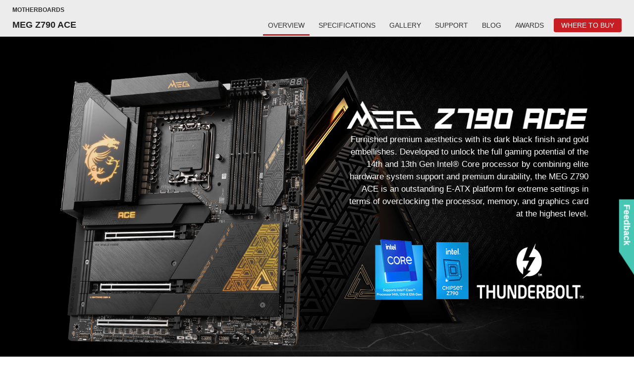

--- FILE ---
content_type: text/html; charset=UTF-8
request_url: https://sg.msi.com/Motherboard/MEG-Z790-ACE
body_size: 44739
content:
<!DOCTYPE html>
<html lang="en-US">
<head>
    <title>MSI MEG Z790 ACE, E-ATX - Intel 13th/12th Gen - 24+1+2 Phases, DDR5, PCIe 5.0, 2.5G LAN, Wi-Fi 6E</title>
                <meta charset="UTF-8" />
<link rel="alternate" href="https://sg.msi.com/Motherboard/MEG-Z790-ACE" hreflang="en-US" />
<meta name="viewport" content="width=device-width, initial-scale=1.0" />
<meta http-equiv="X-UA-Compatible" content="IE=edge" />
<meta name="Keywords" content="pc motherboard mb meg z790 ace gold intel 13th 12th lga 1700 e-atx ddr5 pcie 5.0 m.2 argb wifi 6e" />
<meta name="Description" content="The MEG Z790 ACE furnished premium aesthetics with its dark black finish and gold embellishes. Designed to unlock full gaming potential by elite hardware with premium durability, the MEG Z790 ACE is an outstanding E-ATX platform for extreme settings." />
<meta name="Author" content="" />
<meta name="robots" content="index,follow" />
<meta name="GOOGLEBOT" content="INDEX, FOLLOW" />
<meta name="rating" content="general" />
<meta name="copyright" content="msi.com. All Rights Reserved." />
<meta name='publisher' content="msi.com" />
<meta name="viewport" content="width=device-width, initial-scale=1.0" />
<link rel="shortcut icon" href=/favicon.ico?ver=201902" type="image/vnd.microsoft.icon">
<link rel="icon" type="image/png" href="/favicon-16x16.png" sizes="1296x1296">
<meta http-equiv="Content-Type" content="text/html; charset=utf-8" />
<meta property="fb:app_id" content="403584056732636" />
<meta property="fb:app_id" content="262220010572515" />
<meta property="og:url" content="@Request:fullUrl()" />
<meta property="og:type" content="article" />
<meta name="twitter:card" content="summary" />
<meta name="twitter:title" content="MSI MEG Z790 ACE, E-ATX - Intel 13th/12th Gen - 24+1+2 Phases, DDR5, PCIe 5.0, 2.5G LAN, Wi-Fi 6E" />
<meta name="twitter:description" content="The MEG Z790 ACE furnished premium aesthetics with its dark black finish and gold embellishes. Designed to unlock full gaming potential by elite hardware with premium durability, the MEG Z790 ACE is an outstanding E-ATX platform for extreme settings." />
<meta property="og:title" content="MSI MEG Z790 ACE, E-ATX - Intel 13th/12th Gen - 24+1+2 Phases, DDR5, PCIe 5.0, 2.5G LAN, Wi-Fi 6E" />
<meta property="og:description" content="The MEG Z790 ACE furnished premium aesthetics with its dark black finish and gold embellishes. Designed to unlock full gaming potential by elite hardware with premium durability, the MEG Z790 ACE is an outstanding E-ATX platform for extreme settings." />
<meta property="og:image" content="https://asset.msi.com/resize/image/global/product/product_1664265426b58c85ffde0d086b9638d57435a380f6.png62405b38c58fe0f07fcef2367d8a9ba1/400.png" />
<meta name="twitter:image" content="https://asset.msi.com/resize/image/global/product/product_1664265426b58c85ffde0d086b9638d57435a380f6.png62405b38c58fe0f07fcef2367d8a9ba1/400.png" />
<meta name="csrf-token" content="Cex9yoWAPRNTxnN9kcZiXjmT7G8vZrdM0MxtV41Z">
<meta name="naver-site-verification" content="3bb32360267b6accdfca28eb8afc8aabbd55f675" />
<script>
    //不管豈不啟用GTM都先宣告DataLayer
    window.dataLayer = window.dataLayer || [];
                    let defaultState = 'granted',
                CcMode = 'ccpa',
                _recommendedState = true,
                _lawfullBasis = 'legitimate interest';
                            (function(w,d,s,l,i){w[l]=w[l]||[];w[l].push({'gtm.start':
                    new Date().getTime(),event:'gtm.js'});var f=d.getElementsByTagName(s)[0],
                j=d.createElement(s),dl=l!='dataLayer'?'&l='+l:'';j.async=true;j.src=
                'https://www.googletagmanager.com/gtm.js?id='+i+dl;f.parentNode.insertBefore(j,f);
            })(window,document,'script','dataLayer','GTM-TQ7TTZ');
                // window.dataLayer = window.dataLayer || [];
</script>

<script src="https://cc.cdn.civiccomputing.com/9/cookieControl-9.x.min.js?test=1"></script>
<script>
    let ccc_config = {
        product: 'PRO',
        apiKey: '700126e94c94acfaa8403e8f0a3a7112720db505',
        mode: CcMode,
        initialState:'top',
        position: "left",
        theme: "light",
        setInnerHTML: true,
        rejectButton: false,
        logConsent: false,
        onLoad: function() {
                        window.addEventListener('scroll', function(e) {
                let last_known_scroll_position = window.scrollY;
                if(last_known_scroll_position > 450
                    && document.getElementById('ccc-notify')
                    && document.getElementById('ccc-overlay')
                ) {
                    CookieControl.acceptAll();
                }
            });
                    },
        necessaryCookies: ['mtc_session', 'time_session','PHPSESSID','SMFCookie751','forumtcmsicom','ref','redirect_url','event','source','msi_csrf_ck','msi_session','ocss_sessions_2018','official_session','forumenmsicom','forumesmsicom','forumfrmsicom','msiforumit','forumphmsicom','forumplmsicom','forumrumsi','msiforumth','msiforumar','directURL','agree_privacy','ComparisonList','msiToken','xf_*','_UserReference','faq_refer','msi_sso_token','_ga*','msi_*'],
        text: {
            title: 'This site uses cookies.',
            intro: 'Some of these cookies are essential, while others help us to improve your experience by providing insights into how the site is being used.<br /><br />View our new <a href=\"/page/privacy-policy\" style=\"color: red;font-weight: bold;\">Privacy Policy</a>,  <a href=\"/page/website-terms-of-use\" style=\"color: red;font-weight: bold;\">Terms of Use</a> and <a href=\"/page/cookie-policy\" style=\"color: red;font-weight: bold;\">Cookie Policy</a> here.',
            necessaryTitle : 'Necessary Cookies',
            necessaryDescription : 'Necessary cookies enable core functionality. The website cannot function properly without these cookies, and can only be disabled by changing your browser preferences.',
            thirdPartyTitle : 'Warning: Some cookies require your attention',
            thirdPartyDescription : 'Consent for the following cookies could not be automatically revoked. Please follow the link(s) below to opt out manually.',
            notifyTitle: 'Your choice regarding cookies on this site',
            notifyDescription: 'We use cookies to optimize site functionality and give you the best possible experience. View our new <a href=\"/page/privacy-policy\" style=\"color: red;font-weight: bold;\">Privacy Policy</a>,  <a href=\"/page/website-terms-of-use\" style=\"color: red;font-weight: bold;\">Terms of Use</a> and <a href=\"/page/cookie-policy\" style=\"color: red;font-weight: bold;\">Cookie Policy</a> here. <br />Please click \"Accept All\" to accept the cookies and continue.',
            on: 'On',
            off: 'Off',
            accept: 'Accept',
            acceptRecommended: 'Accept Recommended',
            settings: 'Settings'
        },
        optionalCookies: [
            {
                name : 'msi_cc_analytics', // cookie name
                label: 'Google Analytics',
                description: 'Analytical cookies help us to improve our website by collecting and reporting information on its usage.',
                cookies: ['_ga', '_gid', '_gat', '__utma', '__utmt', '__utmb', '__utmc', '__utmz', '__utmv'],
                recommendedState: _recommendedState,
                lawfulBasis: _lawfullBasis,
                onAccept : function()
                {
                                        !function(t,e,r){if(!document.getElementById(t)){var n=document.createElement("script");for(var a in n.src="https://js-eu1.hscollectedforms.net/collectedforms.js",n.type="text/javascript",n.id=t,r)r.hasOwnProperty(a)&&n.setAttribute(a,r[a]);var i=document.getElementsByTagName("script")[0];i.parentNode.insertBefore(n,i)}}("CollectedForms-139487500",0,{"crossorigin":"anonymous","data-leadin-portal-id":139487500,"data-leadin-env":"prod","data-loader":"hs-scriptloader","data-hsjs-portal":139487500,"data-hsjs-env":"prod","data-hsjs-hublet":"eu1"});
!function(e,t){if(!document.getElementById(e)){var c=document.createElement("script");c.src="https://js-eu1.hs-analytics.net/analytics/1687144200000/139487500.js",c.type="text/javascript",c.id=e;var n=document.getElementsByTagName("script")[0];n.parentNode.insertBefore(c,n)}}("hs-analytics");
var _hsp = window._hsp = window._hsp || [];
_hsp.push(['addEnabledFeatureGates', []]);
!function(t,e,r){if(!document.getElementById(t)){var n=document.createElement("script");for(var a in n.src="https://js-eu1.hs-banner.com/v2/139487500/banner.js",n.type="text/javascript",n.id=t,r)r.hasOwnProperty(a)&&n.setAttribute(a,r[a]);var i=document.getElementsByTagName("script")[0];i.parentNode.insertBefore(n,i)}}("cookieBanner-139487500",0,{"data-cookieconsent":"ignore","data-hs-ignore":true,"data-loader":"hs-scriptloader","data-hsjs-portal":139487500,"data-hsjs-env":"prod","data-hsjs-hublet":"eu1"});                                        

                    // (function(w,d,s,l,i){w[l]=w[l]||[];w[l].push({'gtm.start':
                    //         new Date().getTime(),event:'gtm.js'});var f=d.getElementsByTagName(s)[0],
                    //     j=d.createElement(s),dl=l!='dataLayer'?'&l='+l:'';j.async=true;j.src=
                    //     'https://www.googletagmanager.com/gtm.js?id='+i+dl;f.parentNode.insertBefore(j,f);
                    // })(window,document,'script','dataLayer','GTM-TQ7TTZ');
                                            // GTAG 使用，後改GTM後台抓取Cookies Contaoller cookies

                    // dataLayer.push({
                    //     'msi_cc_analytics': 'granted'
                    // });
                },
                onRevoke: function(){
                    // GTAG 使用，後改GTM後台抓取Cookies Contaoller cookies
                    // dataLayer.push({
                    //     'msi_cc_analytics': 'denied'
                    // });
                }
            },
            {
                name : 'msi_cc_marketing', // cookie name
                label: 'Marketing Cookies',
                description: 'We use marketing cookies to help us improve the relevancy of advertising campaigns you receive.',
                recommendedState: _recommendedState,
                lawfulBasis: _lawfullBasis,
                //cookies: [],
                onAccept : function(){
                    dataLayer.push({
                        'msi_cc_marketing': 'granted'
                    });
                },
                onRevoke: function(){
                    dataLayer.push({
                        'msi_cc_marketing': 'denied'
                    });
                }
            },
            {
                name : 'msi_cc_social', // cookie name
                label: 'Social Sharing Cookies',
                description: 'We use some social sharing plugins, to allow you to share certain pages of our website on social media',
                recommendedState: _recommendedState,
                lawfulBasis: _lawfullBasis,
                //cookies: [],
                onAccept : function(){
                    dataLayer.push({
                        'msi_cc_social': 'granted'
                    });
                },
                onRevoke: function(){
                    dataLayer.push({
                        'msi_cc_social': 'denied'
                    });
                }
            }
        ],
        branding: {
            fontFamily: 'MSIBodyFont, "Microsoft JhengHei", "微軟正黑體", sans-serif',
            acceptText: '#FFF',
            acceptBackground: '#666',
            rejectText: '#AAA',
            rejectBackground: '#BBB',
            toggleColor: "#666",
            toggleBackground: "#333",
            buttonIcon: null,
            buttonIconWidth: "64px",
            buttonIconHeight: "64px",
            removeIcon: false,
            removeAbout: true
        }
    };
    
    // async function copyWritingTranslate(){
    //     const currentCountry = "sg";
    //     const isHu = currentCountry === "hu";
    //     const isCheckCookieData = location.pathname.split("/")[1] === "Promotion";
    //     if(isCheckCookieData){
    //         const cookiePrams = location.pathname.split("/")[2];
    //         const [analytics,marketing,social]= ccc_config.optionalCookies;
    //         const copyWriting = await fetchCopywriting(cookiePrams);
    //         ccc_config= {
    //             ...ccc_config,
    //             text:{
    //                 ...ccc_config.text,
    //                 title: copyWriting.cookiesLaw01,
    //                 intro: copyWriting.cookiesLaw02,
    //                 necessaryTitle : copyWriting.cookiesLaw03,
    //                 necessaryDescription : copyWriting.cookiesLaw04,
    //                 thirdPartyTitle : copyWriting.cookiesLaw05,
    //                 thirdPartyDescription : copyWriting.cookiesLaw06,
    //                 notifyTitle: copyWriting.cookiesLaw18,
    //                 notifyDescription: copyWriting.cookiesLaw19,
    //                 on: copyWriting.cookiesLaw13,
    //                 off: copyWriting.cookiesLaw14,
    //                 accept: copyWriting.cookiesLaw15,
    //                 acceptRecommended: copyWriting.cookiesLaw16,
    //                 settings: copyWriting.cookiesLaw17
    //             },
    //             optionalCookies:[
    //                 {
    //                   ...analytics,
    //                   label:copyWriting.cookiesLaw07,
    //                   description: copyWriting.cookiesLaw08,
    //                 },
    //                 {
    //                   ...marketing,
    //                   label: copyWriting.cookiesLaw09,
    //                   description: copyWriting.cookiesLaw10,
    //                 },
    //                 {
    //                   ...social,
    //                   label: copyWriting.cookiesLaw11,
    //                   description: copyWriting.cookiesLaw12,
    //                 }
    //             ]
    //         };
    //         CookieControl.load(ccc_config);
    //     }else{
    //         CookieControl.load(ccc_config);
    //     }
    // }

    // async function fetchCopywriting(params){
    //     try {
    //         const res = await fetch(`/api/getENPolicyLocalization?link=${params}`);
    //         return res.json();
    //     }catch(e){
    //         console.log(e);
    //     }
    // }
    // copyWritingTranslate();

    CookieControl.load(ccc_config);
</script>

        <link rel="stylesheet" href="https://storage-asset.msi.com/frontend/custom_css/common/common-msi-base.css?ver=20220704">
<link rel="stylesheet" href="https://storage-asset.msi.com/frontend/custom_css/footer.css">
<link rel="stylesheet" href="https://storage-asset.msi.com/frontend/css/accessibility.min.css?ver=20210825">

<link rel="stylesheet" href="https://storage-asset.msi.com/frontend/css/swiper-5.4.5.min.css">

<!-- <link rel="stylesheet" href="https://event.msi.com/menu-fonticon/common-msi-icons.css?ver=2022030301"> -->
<!-- <link rel="stylesheet" href="https://storage-asset.msi.com/template/css/msi-product-2020/common-msi-icons.css"> -->
<!-- <link rel="stylesheet" href="https://storage-asset.msi.com/frontend/css/common-msi-icons.css?ver=20220322"> -->
<link rel="stylesheet" href="https://storage-asset.msi.com/msisite/css/common-msi-icons.css">

<link rel="stylesheet" href="https://storage-asset.msi.com/frontend/custom_css/menuBar/menu.css?ver=2024041801"> 
<link rel="stylesheet" href="https://fonts.googleapis.com/css2?family=Material+Icons">
<script src="https://storage-asset.msi.com/frontend/js/vue-3.0.2.prod.min.js"></script>
<script src="https://storage-asset.msi.com/frontend/js/swiper-5.4.5.min.js"></script>    <link rel="stylesheet" href="https://storage-asset.msi.com/frontend/imgs/nb/header/style.css" />
    <link rel="stylesheet" href="https://storage-asset.msi.com/frontend/custom_css/productHead/productHead.css">
        <!--header-->
<link href="https://storage-asset.msi.com/event/msi_main_menu/css/style.css?=0.01" rel="stylesheet" type="text/css">
<link href="https://storage-asset.msi.com/event/msi_main_menu/css/style_mobile.css?=0.01" rel="stylesheet" type="text/css">
<!--header-->
<!--pd common css & js-->
<!-- <link href="https://storage-asset.msi.com/template/css/msi-product-2020/common-msi-icons.css" rel="stylesheet" type="text/css"> -->
<link href="https://storage-asset.msi.com/template/css/product/common-pd-detail.css" rel="stylesheet" type="text/css">
<link href="https://storage-asset.msi.com/frontend/custom_css/common/product-feature.css?v=2024032101" rel="stylesheet" type="text/css">

<link rel="stylesheet" href="https://storage-asset.msi.com/frontend/css/product/common-pd-focus.css">
<script src="https://storage-asset.msi.com/frontend/js/jquery.js"></script>
    <link href="https://storage-asset.msi.com/template/css/slickframework.css" rel="stylesheet" type="text/css">
    <script src="https://storage-asset.msi.com/template/js/slick.min.js"></script>
<!-- slider -->
<link href="https://storage-asset.msi.com/template/css/slick.css" rel="stylesheet" type="text/css">
<!--pd common css-->
    
            <!--MB features setting--->
<link href="https://storage-asset.msi.com/global/picture/image/feature/mb/X670/template/css/mb-2022-common-features.css" rel="stylesheet" type="text/css" />
<link rel="stylesheet" href="https://storage-asset.msi.com/global/picture/image/feature/mb/X670/template/css/mbBanner.css">
<link rel="stylesheet"  href="https://storage-asset.msi.com/global/picture/image/feature/CDN-Files/CSS/slick-theme-v8.css" />

<!--animateion v4-->
<link rel="stylesheet"  href="https://storage-asset.msi.com/global/css/animatecss4.1.1/animate.min.css" />


<!--Youtub PopUp-->
<link href="https://storage-asset.msi.com/global/css/YouTubePopUp.css" rel="stylesheet" type="text/css" />   
<script src="https://storage-asset.msi.com/global/js/YouTubePopUp.jquery.js"></script>

<!--aos-->
<link href="https://storage-asset.msi.com/global/css/aos/2.3.1/aos.css" rel="stylesheet" />
<script src="https://storage-asset.msi.com/global/js/aos/2.3.1/aos.js"></script>

<!-- wow-->
<script src="https://storage-asset.msi.com/template/js/wow.min.js" type="text/javascript" ></script>            </head>
<body>
            <link rel="stylesheet" href="https://storage-asset.msi.com/frontend/custom_css/selectLanguage/selectLanguage.css">
<section id="suggestLanguage">
    <template v-if="isLoading">
        <transition name="fade">
            <div class="msi__container" v-if="showSuggest" :class="{clsHeight:showSuggest}">
                <div class="suggest">
                    <div class="mobileCross">
                        <button  @click.prevent="closeSuggest" class="mobileCross__button">
                            <span class="icon-msi-close customClose"></span>
                        </button>
                    </div>
                    <div class="suggest__title">{{switchLocationNotice}}</div>
                    <div class="suggest__operation">
                        <a class="languageLink" :href="ipCountryWebsite">{{switchLocationNoticeButton}}</a>
                        <button  class="PCCross" @click.prevent="closeSuggest">
                            <span class="icon-msi-close customClose"></span>
                        </button>
                    </div>
                </div>
            </div>
        </transition>
    </template>
</section>
<script src="https://storage-asset.msi.com/frontend/js/axios.min.js"></script>
<script type="module">
    Vue.createApp({
        data(){
            return {
                isShow:true,
                suggestLanguageStatus:true,
                ipCountryWebsite: "",
                switchLocationNotice:"",
                domainCountry:"",
                ipCountry:"",
                isLoading: false
            }
        },
        computed:{
            isSameArea(){
                return this.domainCountry === this.ipCountry;
            },
            showSuggest(){
                return this.isShow && this.suggestLanguageStatus && !this.isSameArea;
            }
        },
        created() {
            this.suggestLanguageStatus = JSON.parse(sessionStorage.getItem('suggestLanguageStatus')) ?? true;
            this.fetchLanguageNotice();
        },
        methods:{
            closeSuggest(){
                this.isShow = false;
                this.setSuggestLanguageStatus()
            },
            setSuggestLanguageStatus(){
                sessionStorage.setItem('suggestLanguageStatus', JSON.stringify(false));
            },
            async fetchLanguageNotice(){
                try{
                    const {data} = await axios.get("/api/check/ip/language");
                    this.ipCountryWebsite = data.ipCountryWebsite;
                    this.switchLocationNotice = data.switchLocationNotice;
                    this.switchLocationNoticeButton = data.switchLocationNoticeButton;
                    this.domainCountry = data.domainCountry;
                    this.ipCountry = data.ipCountry;
                    this.isLoading = true;
                }catch(err){
                    console.log(err)
                }
            },
        }
    }).mount("#suggestLanguage");
</script>        <msi-common-menu></msi-common-menu>

        
    <div id="productHeader">
    <nav class="productNav">
        <div class="productHeader__container">
            <h3 class="productNav__title">{{productLine}}</h3>
            <div class="productNav__mainNav">
                <h1 class="productNav__mainNav__title" v-html="title"></h1>
                <div class="productNav__mainNav__operation">
                    <div class="productMenu">
                        <a v-for="(data,index) in menu" 
                            :key="data.name" 
                            class="productMenu__item"
                            :class="[{'productMenu__item--active':currentPage === index}, subBrandStyle]" 
                            :href="data.url"
                            >
                            {{data.name}}
                        </a>
                    </div>

                    <button @click.prevent="isShow = !isShow"
                            aria-label="Toggle Product Menu Dropdown" 
                            class="productNav__mainNav__arrow" 
                            :class="{'productNav__mainNav__arrow--active':isShow}"
                            >
                        <span class="buyNowArrowCustom icon-productHeader-down-chevron"></span>
                    </button>

                    <div class="productNav__mainNav__buyNow">
                        <a @click="updateGAEvent({
                            event:'buy_now_btn_click',
                            click_text: store.name,
                            click_classes:'GABtn_prodBar_store',
                            link_url: store.url ,
                            product_name: title,
                            product_line: productLine
                        })"
                        :aria-label="store.name" 
                        class="buyLink" 
                        :class="subBrandStyle" 
                        :href="store.url">
                            <span class="buyLink__title">{{store.name}}</span>
                            <span class="icon-productHeader-buynow buyLink__icon"></span>
                        </a>
                    </div>

                </div>

            </div>
        </div>
        
    </nav>
    <transition name="drop">
        <div class="productDropdown" :class="{'productDropdown--active':isShow}" v-if="isShow">
            <div class="productDropdown__row">
                <div class="productDropdown__row__col" 
                    v-for="(data,index) in menu" 
                    :key="data.name">
                    <a 
                        class="linkItem"
                        :class="{'mobile--active':currentPage === index}" 
                        :href="data.url"
                        >
                        {{data.name}}
                    </a>
                </div>
            </div>
        </div>
    </transition>
    <div class="loading" v-if="isLoading"></div>
</div>

<script type="text/javascript" src="https://storage-asset.msi.com/template/js/wow.min.js"></script>
<script type="module">
     import { GAEventDirectPush } from "https://storage-asset.msi.com/frontend/js/gaeventdirectpush.js"
    const productHeader = {
        data(){
            return{
                isLoading: true,
                isShow: false,
                isSticky:0,
                productLine:"Productline",
                title:"Product Title",
                menu:[],
                subBrandStyle:null,
                store:{
                    name:"buy now",
                    url:"www.msi.com"
                }
            }
        },
        computed:{
            currentPage(){
                const isPreview = location.pathname.split("/")[1] === "preview";
                const isInsidePage = location.pathname.split("/")[3];
                const insidePage = isInsidePage ? isInsidePage :"Overview";
                const page = isPreview? location.pathname.split("/")[4] : insidePage;
                const notFound = -1;
                const result = this.menu.findIndex(menuData=>menuData.origin === page);
                if(result === notFound) return;
                return result;
            },
            isOverview(){
                const isPreview = location.pathname.split("/")[1] === "preview";
                const isInsidePage = isPreview?location.pathname.split("/")[4] :location.pathname.split("/")[3];
                return (!isInsidePage || isInsidePage === "Overview")
            },
        },
        created(){
            this.initNav();
        },
        mounted(){
            this.bindingResizeEvent();
        },
        beforeUnmounted(){
            this.removeResizeEvent();
        },
        methods:{
            updateGAEvent(gaEvent){
                GAEventDirectPush(gaEvent)
            },
            async initNav(){
                const isPreview = location.pathname.split("/")[1] === "preview";
                const result = isPreview? this.previewParameter() : this.officialParameter();
                await this.renderNav(result);
                this.checkSticky();
                this.isLoading = false;
            },
            async renderNav(param){
                try {
                    const {result} = await this.fetchNavAPI(param);
                    this.productLine = result.productline;
                    this.title = result.title;
                    this.menu = result.menu;
                    this.subBrandStyle = result.style
                    this.store = result.store;
                    this.isSticky = this.isOverview ? result.is_sticky : 0;
                    
                }catch(err){
                    console.log(err);
                }
            },
            async fetchNavAPI({productLink,countryCode}){
                try {
                    const res = await fetch(`/api/get/ProductHeader?product_link=${productLink}&country_code=${countryCode}`);
                    return res.json();
                }catch(err){
                    return err;
                }
            },
            previewParameter(){
                const countryCode = location.search.split("=").pop();
                const productLink= location.pathname.split("/")[3].split("?")[0];
                return {
                    countryCode,
                    productLink
                };
            },
            officialParameter(){
                const isGlobal = location.hostname.split(".")[0] === "www";
                const countryCode = isGlobal? "global" : location.hostname.split(".")[0];
                const productLink = location.pathname.split("/")[2];
                return {
                    countryCode,
                    productLink
                };
            },
            checkSticky(){
                if(this.isSticky) return;
                const productHeader = document.querySelector("#productHeader");
                productHeader.classList.add("noStick");
            },
            bindingResizeEvent(){
                window.addEventListener("resize", this.turnOffDropdown(event));
            },
            removeResizeEvent(){
                window.removeEventListener("resize", this.turnOffDropdown(event));
            },
            turnOffDropdown(event){
                return (event)=>{
                    const isBigScreen = event.target.innerWidth > 1200;
                    if(isBigScreen) this.isShow = false;
                }
            }
        }
    }
    Vue.createApp(productHeader).mount("#productHeader");
</script>
<script>
    var productId = "291632";
    var productCountry = "sg";
    var productShopNowLink = "https://sg.msi.com/service/wheretobuy/#,1";
</script>        <div>
    <!--//detail-->
        <main data-theme="gaming" class="gaming  product-mainbox" id="product"  >
        <article class="pd-main">
            <!--/*product overview-->
            <div id="pd-overview" class="theme theme-meg">
                <link rel="stylesheet" type="text/css" href="https://storage-asset.msi.com/frontend/css/product/slick-theme-v8.css" />
<link rel="stylesheet" href="https://storage-asset.msi.com/global/template/css/mb_templat2022.css">
<script src="https://storage-asset.msi.com/frontend/js/product/slick.min.js"></script>
<script src="https://storage-asset.msi.com/event/2022/nb/2022-CNY-MY/ScrollToPlugin.min.js"></script>
<!-- top feature -->
        <section id="section1" class="feature-list-item control">
        <style>

.modelblock {
  background: url(https://storage-asset.msi.com/global/picture/image/feature/mb/X670/meg/MEG-X670E-ACE/kv-bg.jpg) center no-repeat;
  background-size: cover;
  padding: 5% 0;
  background-color: black;
}
@media (min-width: 996px) {
  .modelblock {
    background-size: cover;
  }
}
@media (min-width: 1930px) {
  .modelblock {
    background-size: contain;
  }
}
.modelblock__container {
  max-width: 1860px;
  margin: 0 auto;
  padding: 0 25px;
}
@media (min-width: 1300px) {
  .modelblock__container {
    width: 90%;
  }
}
@media (min-width: 1930px) {
  .modelblock__container {
    width: 80%;
  }
}
@media (min-width: 996px) {
  .modelblock__flex {
    display: grid;
    grid-template-columns: 45% 40%;
    -webkit-box-align: center;
        -ms-flex-align: center;
            align-items: center;
    -webkit-box-pack: center;
        -ms-flex-pack: center;
            justify-content: center;
    gap: 0 4vw;
  }
}
.modelblock__txtbox {
  text-align: center;
}
@media (min-width: 996px) {
  .modelblock__txtbox {
    -webkit-box-ordinal-group: 3;
        -ms-flex-order: 2;
            order: 2;
    text-align: right;
  }
}
.modelblock__txtbox .award {
  display: -webkit-box;
  display: -ms-flexbox;
  display: flex;
  -webkit-box-pack: end;
      -ms-flex-pack: end;
          justify-content: end;
  padding: 30px 0;
  width:90%;
  gap: 20px;
  margin: 0 auto;
}
@media (min-width: 996px) {
  .modelblock__txtbox .award {
    margin: 0 0 0 auto;
  }
}
.modelblock figure {
  width: 70%;
  margin: 0 auto;
}
@media (min-width: 996px) {
  .modelblock figure {
    -webkit-box-ordinal-group: 2;
        -ms-flex-order: 1;
            order: 1;
    width: 100%;
  }
}
/*add*/
            .modelblock__img {
                position: relative;
            }
            .modelblock__rgb {
                position: absolute;
                -webkit-animation: colorful2 2.5s 0.2s linear infinite alternate;
                animation: colorful2 2.5s 0.2s linear infinite alternate;
                right: 0;
            }
            @-webkit-keyframes colorful2 {
                from {
                    -webkit-filter: hue-rotate(0deg) saturate(200%);
                    filter: hue-rotate(0deg) saturate(200%);
                }
                to {
                    -webkit-filter: hue-rotate(30deg) saturate(200%);
                    filter: hue-rotate(30deg) saturate(200%);
                }
            }
            @keyframes colorful2 {
                from {
                    -webkit-filter: hue-rotate(0deg) saturate(200%);
                    filter: hue-rotate(0deg) saturate(200%);
                }
                to {
                    -webkit-filter: hue-rotate(30deg) saturate(200%);
                    filter: hue-rotate(30deg) saturate(200%);
                }
            }
</style>
<div class="modelblock pd-block">
            <div class="modelblock__container modelblock__flex">
                    <div class="modelblock__txtbox" data-aos="fade-right" data-aos-duration="500">
                        <img src="https://storage-asset.msi.com/global/picture/image/feature/mb/Z790/MEG-Z790-ACE/icon-meg-name.png" alt="MEG Z790 ACE">
                        <p class="msiText">Furnished premium aesthetics with its dark black finish and gold embellishes. Developed to unlock the full gaming potential of the 14th and 13th Gen Intel® Core processor by combining elite hardware system support and premium durability, the MEG Z790 ACE is an outstanding E-ATX platform for extreme settings in terms of overclocking the processor, memory, and graphics card at the highest level.</p>
                        <figure class="award">
                            <img src="https://storage-asset.msi.com/global/picture/image/feature/mb/Z790/MEG-Z790-ACE/kv-intel.png">
                            <img src="https://storage-asset.msi.com/global/picture/image/feature/mb/Z790/MEG-Z790-ACE/kv-thunderbolt.png" alt="">
                        </figure>
                    </div>
                     <div class="modelblock__img">
                    <img src="https://storage-asset.msi.com/global/picture/image/feature/mb/Z790/MEG-Z790-ACE/meg-kv-light.png"
                        alt="" class="modelblock__rgb">
                        <img src="https://storage-asset.msi.com/global/picture/image/feature/mb/Z790/MEG-Z790-ACE/meg-kv.png" alt="MEG Z790 ACE"></div>
                </div>
        </div>    </section>
        <section id="section2" class="feature-list-item control">
        <script src="https://storage-asset.msi.com/global/picture/image/feature/mouse/GM41/js/ScrollTrigger.min.js"></script>
<style>
    #story {
        position: relative;
        height: 100vh;
        width: 100%;
        overflow: hidden;
        background: #000;
    }

    .block .story__title {
        display: -webkit-box;
        display: -moz-box;
        display: -ms-flexbox;
        display: flex;
        margin-top: -2vh;
        margin-bottom: 2vh;
        -webkit-box-align: center;
        -moz-box-align: center;
        -ms-flex-align: center;
        align-items: center;
        -webkit-box-pack: center;
        -moz-box-pack: center;
        -ms-flex-pack: center;
        justify-content: center;
    }

    .block .story__title h2 {
        margin-top: 4vh;
        margin-left: 25px;
        font-size: var(--block-title-lg);
        font-family: "industry-inc-base";
        letter-spacing: 2px;
    }

    .block .story__title img {
        width: 250px;
    }

    .block .story__block {
        width: 90%;
        max-width: 950px;
        position: absolute;
        top: 50%;
        left: 50%;
        -webkit-transform: translate(-50%, -50%);
        -moz-transform: translate(-50%, -50%);
        transform: translate(-50%, -50%);
        display: -webkit-box;
        display: -moz-box;
        display: -ms-flexbox;
        display: flex;
        -webkit-box-orient: vertical;
        -webkit-box-direction: normal;
        -moz-box-orient: vertical;
        -moz-box-direction: normal;
        -ms-flex-direction: column;
        flex-direction: column;
        -webkit-box-pack: center;
        -moz-box-pack: center;
        -ms-flex-pack: center;
        justify-content: center;
        -webkit-box-align: center;
        -moz-box-align: center;
        -ms-flex-align: center;
        align-items: center;
        text-align: center;
    }

    .block .story__block-img {
        width: auto;
        height: 60vh;
        max-width: none;
        filter: drop-shadow(5px 5px 10px #000)
    }

    @media screen and (max-width: 991px) {
        .block .story__block-img {
            width: 100%;
            height: auto;
        }
    }

    .block .story__bgl {
        width: 100%;
        height: 100%;
        background-image: url("https://storage-asset.msi.com/global/picture/image/feature/PC-Case/MEG_PROSPECT_700RL/images/leftbg.png");
        background-position: top left;
        background-attachment: fixed;
        -moz-background-size: auto 100%;
        background-size: auto 100%;
        background-repeat: no-repeat;
        position: absolute;
        top: 0;
        left: 0;
    }

    .block .story__bgr {
        width: 100%;
        height: 100%;
        background-image: url("https://storage-asset.msi.com/global/picture/image/feature/PC-Case/MEG_PROSPECT_700RL/images/rightbg.png");
        background-position: top right;
        background-attachment: fixed;
        -moz-background-size: auto 100%;
        background-size: auto 100%;
        background-repeat: no-repeat;
        position: absolute;
        top: 0;
        right: 0;
    }

    .block .story__omm {
        position: absolute;
        top: 55%;
        left: 50%;
        -webkit-transform: translate(-50%, -50%);
        -moz-transform: translate(-50%, -50%);
        transform: translate(-50%, -50%);
        width: 100%;
        max-width: 1200px;
    }
</style>
<div class="story__trigger"></div>
<div class="block" id="story">
    <div class="story__bgl"></div>
    <div class="story__bgr"></div>
    <div class="story__omm">
        <img src="https://storage-asset.msi.com/global/picture/image/feature/PC-Case/MEG_PROSPECT_700RL/images/textin.png" alt="">
    </div>
    <div class="story__block">
        <!--case img-->
        <img class="story__block-img"
            src="https://storage-asset.msi.com/global/picture/image/feature/mb/Z790/MEG-Z790-ACE/story-model-meg.png"
            alt="MEG Z790 ACE">
        <div class="story__title">
            <img src="https://storage-asset.msi.com/global/picture/image/feature/PC-Case/MEG_PROSPECT_700RL/images/logo.png" alt="">
            <h2 class="msiText">THE REVELATION OF LEGEND</h2>
        </div>
        <p class="msiText story__p">
            The MEG series is revealed as a legend that represents the ultimate elegance in gaming.<br>
            With the determination of transcending current gaming products, the flagship models push the limits of what an extreme gaming series can be.
        </p>
    </div>
</div>
<script>
    function offsetFind(obj, num = 0) {
        let rect = document.querySelector(obj).getBoundingClientRect();
        let a = rect.top + window.pageYOffset;
        return a + num;
    }
    function setStartEnd(obj, Tstart, Tend, Tmarkers = false, Tscrub = 0.5) {
        let _obj = {
            start: () => {
                return offsetFind(obj, Tstart);
            },
            end: () => {
                return offsetFind(obj, Tend);
            },
            scrub: Tscrub,
      
        };
        return _obj;
    }
    gsap.registerPlugin("ScrollTrigger");
    setTimeout(function () {
        ScrollTrigger.create({
            trigger: "#story",
            pin: true,
            start: () => {
                return offsetFind("#story", 0);
            },
            end: "+=1500",
        });
        let backgroundtimeline = gsap.timeline({
            ease: "none",
            scrollTrigger: setStartEnd("#story", -$(window).height() / 2, $(window).height() / 2 + 1500),
        });
        backgroundtimeline
            .add("scen1")
            .from('.story__block-img', {
                y: "-100vh",
                scale: 1.5,
                ease: "none",
                duration: 1.5
            }, "scen1")
            .from('.story__bgl', {
                opacity: 0,
                ease: "none",

                duration: 1.5,
                scale: 1.8
            }, "scen1")
            .from('.story__bgr', {
                opacity: 0,
                scale: 1.8,
                ease: "none",

                duration: 1.5
            }, "scen1")
            .from('.story__omm', {
                opacity: 0,
                scale: 1.5,
                ease: "none",

                y: "40vh",
                duration: 2
            }, "scen1")
            .from('.story__title', {
                y: 40,
                ease: "none",

                opacity: 0,
                duration: 1
            })
            .from('.story__p', {
                y: 40,
                ease: "none",

                opacity: 0,
                duration: 1
            })
            .from('.story__p', {
                duration: 3
            })
    }, 1500)

</script>    </section>
        <section id="section3" class="feature-list-item control">
        <link href="https://storage-asset.msi.com/global/picture/image/feature/mb/X670/template/css/mb-hero-common.css" rel="stylesheet" type="text/css">
<style>
.hero {
  background: url("https://storage-asset.msi.com/global/picture/image/feature/mb/X670/template/images/hero-meg-bg.jpg") center no-repeat;
  background-size: cover;
  padding: 25px 0;
}
.hero p{ font-size: var(--text-sm);}
@media (min-width: 996px) {
  .hero__main-block1 .iconblock__1, .hero__main-block1 .iconblock__2 {
    text-align: right !important;
    left: 12%;
  }
  .hero__main-block1 .iconblock__3, .hero__main-block1 .iconblock__4, .hero__main-block1 .iconblock__5 {
    text-align: left !important;
    right: 12%;
  }
  .hero__main-block1 .iconblock__1 {
    top: 32%;
  }
  .hero__main-block1 .iconblock__2 {
    top: 73.5%;
  }
  .hero__main-block1 .iconblock__3 {
    top: 35.5%;
  }
  .hero__main-block1 .iconblock__4 {
    top: 51%;
  }
  .hero__main-block1 .iconblock__5 {
    top: 72.5%;
  }
  
  .hero__main-block2 .iconblock__1, .hero__main-block2 .iconblock__2, .hero__main-block2 .iconblock__3, .hero__main-block2 .iconblock__7 {
    text-align: right !important;
    left: 11%;
  }
  .hero__main-block2 .iconblock__4, .hero__main-block2 .iconblock__5, .hero__main-block2 .iconblock__6{
    text-align: left !important;
    right: 13.2%;
  }
  .hero__main-block2 .iconblock__1 {
    top: 32%;
  }
  .hero__main-block2 .iconblock__2 {
    top: 42%;
  }
  .hero__main-block2 .iconblock__3 {
    top: 52%;
  }
  .hero__main-block2 .iconblock__4 {
    top: 37.5%;
  }
  .hero__main-block2 .iconblock__5 {
    top: 60.5%;
  }
  .hero__main-block2 .iconblock__6 {
    top: 75;
  }
  .hero__main-block2 .iconblock__7 {
    top: 82%;
  }

  .hero__main-block3 .iconblock__1, .hero__main-block3 .iconblock__2, .hero__main-block3 .iconblock__3, .hero__main-block3 .iconblock__4 {
    text-align: right !important;
    left: 13.2%;
  }
  .hero__main-block3 .iconblock__5, .hero__main-block3 .iconblock__6, .hero__main-block3 .iconblock__7, .hero__main-block3 .iconblock__8, .hero__main-block3 .iconblock__9 {
    text-align: left !important;
    right: 10.8%;
  }
  .hero__main-block3 .iconblock__1 {
    top: 33.5%;
  }
  .hero__main-block3 .iconblock__2 {
    top: 51%;
  }
  .hero__main-block3 .iconblock__3 {
    top: 65.5%;
  }
  .hero__main-block3 .iconblock__4 {
    top: 80.5%;
  }
  .hero__main-block3 .iconblock__5 {
    top: 27.5%;
  }
  .hero__main-block3 .iconblock__6 {
    top: 49%;
  }
  .hero__main-block3 .iconblock__7 {
    top: 50%;
  }
  .hero__main-block3 .iconblock__8 {
    top: 66.5%;
  }
    .hero__main-block3 .iconblock__9 {
    top: 94%;
  }
}

@media (min-width: 1600px) {
  .hero__main-block1 .iconblock__1, .hero__main-block1 .iconblock__2 {
    left: 4.6%;
  }
  .hero__main-block1 .iconblock__3, .hero__main-block1 .iconblock__4, .hero__main-block1 .iconblock__5 {
    right: 4.6%;
  }
  .hero__main-block1 .iconblock__1 {
    top: 29%;
  }
  .hero__main-block1 .iconblock__2 {
    top: 73%;
  }
  .hero__main-block1 .iconblock__3 {
    top: 33%;
  }
  .hero__main-block1 .iconblock__4 {
    top: 49%;
  }
  .hero__main-block1 .iconblock__5 {
    top: 72%;
  }
  
  .hero__main-block2 .iconblock__1, .hero__main-block2 .iconblock__2, .hero__main-block2 .iconblock__3, .hero__main-block2 .iconblock__7 {
    left: 3%;
  }
  .hero__main-block2 .iconblock__4, .hero__main-block2 .iconblock__5, .hero__main-block2 .iconblock__6 {
    right: 6.5%;
  } 
  .hero__main-block2 .iconblock__1 {
    top: 30%;
  }
  .hero__main-block2 .iconblock__2 {
    top: 40%;
  }
  .hero__main-block2 .iconblock__3 {
    top: 50.5%;
  }
  .hero__main-block2 .iconblock__4 {
    top: 35%;
  }
  .hero__main-block2 .iconblock__5 {
    top: 59.5%;
  }
  .hero__main-block2 .iconblock__6 {
    top: 74%;
  }
  .hero__main-block2 .iconblock__7 {
    top: 82%;
  }

  .hero__main-block3 .iconblock__1, .hero__main-block3 .iconblock__2, .hero__main-block3 .iconblock__3, .hero__main-block3 .iconblock__4 {
    left: 6.5%;
  }
  .hero__main-block3 .iconblock__5, .hero__main-block3 .iconblock__6, .hero__main-block3 .iconblock__9, .hero__main-block3 .iconblock__8, .hero__main-block3 .iconblock__9 {
    right: 3%;
  }
  .hero__main-block3 .iconblock__1 {
    top: 30.5%;
  }
  .hero__main-block3 .iconblock__2 {
    top: 50.5%;
  }
  .hero__main-block3 .iconblock__3 {
    top: 65%;
  }
  .hero__main-block3 .iconblock__4 {
    top: 80%;
  }
  .hero__main-block3 .iconblock__5 {
    top: 24%;
  }
  .hero__main-block3 .iconblock__6 {
    top: 46%;
  }
  .hero__main-block3 .iconblock__7 {
    top: 50%;
  }
  .hero__main-block3 .iconblock__8 {
    top: 65%;
  }
    .hero__main-block3 .iconblock__9 {
    top: 94%;
  }
}
</style>
<div class="hero pd-block">
    <div class="msi__container">
        <div class="hero__nav">
            <div class="heroButton">THERMAL Solution</div>
            <div class="heroButton">CONNECTIVITY</div>
            <div class="heroButton">PROTECTION & DIY FRIENDLY</div>
        </div>
        <div class="hero__for">
            <!-- block 1 -->
            <div class="hero__for-item">
                <h2 class="title--main msiText">OUTSTANDING COOLING Module</h2>
                <div class="hero__main hero__main-block1">
                    <figure class="hero__main-img"><img src="https://storage-asset.msi.com/global/picture/image/feature/mb/Z790/MEG-Z790-ACE/block01.png">
                    </figure>
                    <div class="iconblock iconblock__1">
                        <div class="iconblock__img">
                            <img src="https://storage-asset.msi.com/global/picture/image/feature/mb/X670/template/icon/icon-creator-gray_stacked_fin_array.png" alt="Fin Array Design with 7W/mK Thermal Pad">
                        </div>
                        <p class="msiText">Fin Array Design with<br>7W/mK Thermal Pad</p>
                    </div>

                    <div class="iconblock iconblock__2">
                        <div class="iconblock__img">
                            <img src="https://storage-asset.msi.com/global/picture/image/feature/mb/X670/template/icon/icon-creator-gray_M_2-Shield-Frozr.png" alt="Double-sided M.2 Shield Frozr">
                        </div>
                        <p class="msiText">Double-sided<br>M.2 Shield Frozr</p>
                    </div>

                    <div class="iconblock iconblock__3">
                        <div class="iconblock__img">
                            <img src="https://storage-asset.msi.com/global/picture/image/feature/mb/Z790/MEG-Z790-ACE/icon-aluminum.png" alt="Aluminum Backplate">
                        </div>
                        <p class="msiText">Aluminum Backplate</p>
                    </div>

                    <div class="iconblock iconblock__4">
                        <div class="iconblock__img">
                            <img src="https://storage-asset.msi.com/global/picture/image/feature/mb/X670/template/icon/icon-creator-gray_heat_pipe.png">
                        </div>
                        <p class="msiText">Direct Touch Cross Heat-pipe</p>
                    </div>

                    <div class="iconblock iconblock__5">
                        <div class="iconblock__img">
                            <img src="https://storage-asset.msi.com/global/picture/image/feature/mb/X670/template/icon/icon-creator-gray_silent_cooling.png">
                        </div>
                        <p class="msiText">Enlarged PCH Heatsink</p>
                    </div>
                </div>
            </div>

            <!-- block 2 -->
            <div class="hero__for-item">
                <h2 class="title--main msiText">HIGH-SPEED TRANSMISSION</h2>
                <div class="hero__main hero__main-block2">
                    <figure class="hero__main-img"><img src="https://storage-asset.msi.com/global/picture/image/feature/mb/Z790/MEG-Z790-ACE/block02.png">
                    </figure>
                    <div class="iconblock iconblock__1">
                        <div class="iconblock__img">
                            <img src="https://storage-asset.msi.com/global/picture/image/feature/mb/Z790/MEG-Z790-ACE/icon-2-5g.png" alt="Dual 2.5G LAN">
                        </div>
                        <p class="msiText">Dual 2.5G LAN</p>
                    </div>

                    <div class="iconblock iconblock__2">
                        <div class="iconblock__img">
                            <img src="https://storage-asset.msi.com/global/picture/image/feature/mb/Z790/MEG-Z790-ACE/icon-thunderbolt.png" alt="Dual Thunderbolt 4 Ports">
                        </div>
                        <p class="msiText">Dual Thunderbolt 4 Ports</p>
                    </div>

                    <div class="iconblock iconblock__3">
                       <div class="iconblock__img">
                            <img src="https://storage-asset.msi.com/global/picture/image/feature/mb/X670/template/icon/icon-creator-gray_wifi_6e.png" alt="Latest Wi-Fi 6E">
                        </div>
                        <p class="msiText">Latest Wi-Fi 6E</p>
                    </div>
      <div class="iconblock iconblock__7">
                        <div class="iconblock__img">
                            <img src="https://storage-asset.msi.com/global/picture/image/feature/mb/X670/template/icon/icon-creator-gray_lightning_gen_5.png" alt="Lightning Gen 5 PCIe & M.2 Slots">
                        </div>
                        <p class="msiText">Lightning Gen 5<br>
PCIe & M.2 Slots</p>
                    </div>
                    <div class="iconblock iconblock__4">
                        <div class="iconblock__img">
                            <img src="https://storage-asset.msi.com/global/picture/image/feature/mb/X670/template/icon/icon-creator-gray_ddr5_memory.png" alt="Latest DDR5 Memory">
                        </div>
                        <p class="msiText">Latest DDR5 Memory</p>
                    </div>

                    <div class="iconblock iconblock__5">
                        <div class="iconblock__img">
                            <img src="https://storage-asset.msi.com/global/picture/image/feature/mb/X670/template/icon/icon-creator-gray_typec-20G.png" alt="Front USB 20G Type-C with 60W Charging">
                            <img src="https://storage-asset.msi.com/global/picture/image/feature/mb/X670/template/icon/icon-creator-gray_pd.png" alt="Front USB 20G Type-C with 60W Charging">
                        </div>
                        <p class="msiText">Front USB 20G Type-C<br>with 60W Charging</p>
                    </div>

                    <div class="iconblock iconblock__6">
                        <div class="iconblock__img">
                            <img src="https://storage-asset.msi.com/global/picture/image/feature/mb/X670/template/icon/icon-creator-gray_3x-M_2.png" alt="Quadruple M.2 Connectors">
                        </div>
                        <p class="msiText">Quintuple M.2 Connectors</p>
                    </div>

              
                </div>
            </div>

            <!-- block 3 -->
            <div class="hero__for-item">
                <h2 class="title--main msiText">STABLE CORNERSTONE OF YOUR SYSTEM</h2>
                <div class="hero__main hero__main-block3">
                    <figure class="hero__main-img"><img src="https://storage-asset.msi.com/global/picture/image/feature/mb/Z790/MEG-Z790-ACE/block03.png">
                    </figure>
                    <div class="iconblock iconblock__1">
                        <div class="iconblock__img">
                            <img src="https://storage-asset.msi.com/global/picture/image/feature/mb/X670/template/icon/icon-creator-gray_Pre-installed-io-shieding.png" alt="Pre-installed I/O Shield">
                        </div>
                        <p class="msiText">Pre-installed I/O Shield</p>
                    </div>

                    <div class="iconblock iconblock__2">
                        <div class="iconblock__img">
                            <img src="https://storage-asset.msi.com/global/picture/image/feature/mb/X670/template/icon/icon-creator-gray_2oz_thickened.png" alt="8-Layer Server Grade PCB with 2oz Thickened Copper">
                            <img src="https://storage-asset.msi.com/global/picture/image/feature/mb/X670/template/icon/icon-creator-gray_8-layer-PCB.png" alt="8-Layer Server Grade PCB with 2oz Thickened Copper">
                        </div>
                        <p class="msiText">8-Layer Server Grade PCB<br>with 2oz Thickened Copper</p>
                    </div>

                    <div class="iconblock iconblock__3">
                        <div class="iconblock__img">
                            <img src="https://storage-asset.msi.com/global/picture/image/feature/mb/X670/template/icon/icon-creator-gray_M_2-Shield-Frozr.png" alt="Magnetic & Screwless
M.2 Shield Frozr Design">
                        </div>
                        <p class="msiText">Magnetic & Screwless<br>
M.2 Shield Frozr Design</p>
                    </div>

                    <div class="iconblock iconblock__4">
                        <div class="iconblock__img">
                            <img src="https://storage-asset.msi.com/global/picture/image/feature/mb/B650M/MAG-B650M-MORTAR-WIFI/icon/icon-Steel-Armor.png" alt="PCIe Steel Armor">
                        </div>
                        <p class="msiText">PCIe Steel Armor</p>
                    </div>

                    <div class="iconblock iconblock__5">
                        <div class="iconblock__img">
                            <img src="https://storage-asset.msi.com/global/picture/image/feature/mb/X670/template/icon/icon-creator-gray_Digital-PWM.png" alt="22+2+1 Phases Design">
                        </div>
                        <p class="msiText">24+1+2 Phases Design</p>
                    </div>

                    <div class="iconblock iconblock__6">
                        <div class="iconblock__img">
                            <img src="https://storage-asset.msi.com/global/picture/image/feature/mb/Z790/MEG-Z790-ACE/icon-oc.png" alt="OC Engine">
                        </div>
                        <p class="msiText">OC Engine</p>
                    </div>

                    <div class="iconblock iconblock__8">
                        <div class="iconblock__img">
                            <img src="https://storage-asset.msi.com/global/picture/image/feature/mb/X670/template/icon/icon-creator-gray_Optimized-Layout.png" alt="Advanced SMT Process">
                        </div>
                        <p class="msiText">Advanced SMT Process</p>
                    </div>

                    <div class="iconblock iconblock__9">
                        <div class="iconblock__img">
                            <img src="https://storage-asset.msi.com/global/picture/image/feature/mb/X670/template/icon/icon-creator-gray_SMART-button.png" alt="Smart Button">
                        </div>
                        <p class="msiText">Smart Button</p>
                    </div>
                </div>
            </div>
        </div>
    </div>
</div>
<script>
    $('.hero__for').slick({
        slidesToShow: 1,
        slidesToScroll: 1,
        arrows: true,
        fade: true,
        autoplay: true,
        autoplaySpeed: 4000,
        draggable: true,
        prevArrow: `<button class="slick-prev" aria-label="Previous" type="button"><img src="https://storage-asset.msi.com/global/picture/image/feature/vga/ventus/l-arrow.png"></button>`,
        nextArrow: `<button class="slick-next" aria-label="Next" type="button"><img src="https://storage-asset.msi.com/global/picture/image/feature/vga/ventus/r-arrow.png"></button>`,
        asNavFor: '.hero__nav'
    });

    $('.hero__nav').slick({
        slidesToShow: 3,
        asNavFor: '.hero__for',
        dots: false,
        arrows: false,
        focusOnSelect: true,
        autoplay: false,
        draggable: false,
        responsive: [
            {
                breakpoint: 768,
                settings: {
                    arrows: false,
                    slidesToShow: 1,
                    draggable: true
                }
            }
        ]
    });
</script>    </section>
    
<!--Single Feature -->
<!--Hardware MEG banner-->
<style>
/*please change the banner background image for the right Series*/
.mbBanner.hardware {
  background: url(https://storage-asset.msi.com/global/picture/image/feature/mb/X670/template/images/hardware-main_block-for_meg.jpg) no-repeat;
  background-size:cover;
}
</style>

<div class="pd-block mbBanner hardware">
    <div class="mbBanner__tBox">
        <h2 class="theme-title title--main">HARDWARE</h2>
    </div>
</div>
<!---A Group Block-->
<div class="mb__Group ">
    <!-- group -->
    <div class="mb__leftword">
        Hardware
    </div>
    <div class="mb__sideMenu-fake"></div>
    <!-- feature I -->
    <div class="mb__sideMenu ">
        <ul>
                                                                                                                <li class="active" >cooling</li>
                                                                                                                                                                                                                                                                                                                                                                                                                                                                                        <li class="" >Power Solution</li>
                                                                                                                                                                                                                                                                                                                                                                                                        <li class="" >Diy Friendly</li>
                                                                                                                                                                                                                                                                                                                                                                                                                                                                                                                                                                                                                                                                                                                                                                                                                                                                                                                                                                                                                                                                                                                                                                                                                            </ul>
    </div>
    <div class="mb__featureBlock">
                                                                                        <div class="mb__featureBox mb__featureBox--active">
                        <!---Feature MENU-->
                        <div class="topMenu">
                            <ul class="mb-Menu">
                                                                                                                                                                                                                                                                                                                                    <li class="active" >cooling overview</li>
                                                                                                                                                                                                                                                                        <li class="" >System Cooling</li>
                                                                                                                                                                                                                                                                        <li class="" >Fully Fan Control</li>
                                                                                                                                                                                                                                                                        <li class="" >Water Cooling</li>
                                                                                                                                                                                                                                                                                                                                                                                                                                                                                                                                                                                                                                                                                                                                                                                                                                                                                                                                                                                                                                                                                                                                                                                                                                                                                                                                                                                                                                                                                                                                                                                                                                                                                                                                                                                                                                                                                                                                                                                                                                                                                                                                                                                                                                                                                                        </ul>
                        </div>
                        <!--Feature Content Block-->
                        <div class="featureContainer">
                                                                                                                                                                                                                                                                                                <div class="featureContainer__box  featureContainer__box--active">
                                        <!--cooling overview-->
 <style>
  .coolingOverview {
  display: block;
  
  width: 100%;
  position: relative;
  margin: 0 auto;
}
.coolingOverview  h2 {text-align:center;}
.coolingOverview__box {
  counter-reset: li;
  display: block;
  position: relative;
  margin: 0 auto;
  text-align: center;
}
.coolingOverview__box img {
  position: relative;
}
.coolingOverview__box ol {
  display: block;
  list-style: none;
  width: 100%;
  margin: 0 auto;
  text-align: left;
  font-size: var(--block-title-md);
}
.coolingOverview__box ol li {
  display: -webkit-box;
  display: -ms-flexbox;
  display: flex;
  position: relative;
  width: 100%;
  list-style: none;
  position: relative;
  -webkit-box-orient: vertical;
  -webkit-box-direction: normal;
      -ms-flex-direction: column;
          flex-direction: column;
  margin-bottom: 15px;
  font-size: var(--block-title-xs);
  padding: 10px 30px;
}
.coolingOverview__box ol li:before {
  content: "";
  display: block;
  position: absolute;
  content: counter(li);
  counter-increment: li;
  line-height: 20px;
  left: 0;
  z-index: 55;
  width: 20px;
  height: 20px;
  border-radius: 15px;
  color: #000;
  text-align: center;
  background-color: #fff;
}

@media (min-width: 1300px) {
  .coolingOverview__box picture img {
    position: relative;
  }
  .coolingOverview__box ol li {
    position: absolute;
    width: 50%;
    max-width: 330px;
    padding-left: 0;
    font-size: var(--block-text-sm);
  }
  .coolingOverview__box ol li:before {
    display: none;
  }
  .coolingOverview__box ol li.dot01 {
    left: 0;
    top: 19.5%;
  }
  .coolingOverview__box ol li.dot02 {
    left: 0;
    top: 36%;
  }
  .coolingOverview__box ol li.dot03 {
    top: 57%;
    left: 0;
  }
  .coolingOverview__box ol li.dot04 {
    top: 23%;
     left: 74%;
  }
  .coolingOverview__box ol li.dot05 {
    top: 37%;
       left: 74%;
  }
  .coolingOverview__box ol li.dot06 {
    top: 56%;
     left: 74%;
  }
}
@media (min-width: 1680px) {
    
}
 </style>
        <div class="coolingOverview pd-block">
            <div class="msi__container sp">
                <h2 class="msiText title--main showTitle">Cooling Overview</h2>
                <div class="coolingOverview__box">
                    <picture>

                        <source media="(min-width: 1299px)" srcset="https://storage-asset.msi.com/global/picture/image/feature/mb/Z790/MEG-Z790-ACE/cooliing-pc.png" />
                        <img src="https://storage-asset.msi.com/global/picture/image/feature/mb/Z790/MEG-Z790-ACE/cooliing-mobile.png" alt="msi Z790 ACE cooling overview mobile">
                    </picture>





                    <ol class="theme-cirlce">
                        <li class="dot01">
                            <h5 class="msiText">Stacked Fin Array Design</h5>
                            <p class="msiText">Stacked fin array design enlarges up to 50% heat dissipation, provides
                                the maximum surface of heat dissipation.</p>
                        </li>
                        <li class="dot02">
                            <h5 class="msiText">Direct Touch Cross Heat-pipe</h5>
                            <p class="msiText">The U-shape dual heat-pipe connect three MOS heatsinks to enlarge the surface of heat dissipation.
                            </p>
                        </li>
                        <li class="dot03">

                            <h5>Double-sided M.2 Shield Frozr</h5>
                            <p class="msiText">Double-sided M.2 thermal solution keep M.2 SSDs safe while preventing
                                throttling, making them run cooler and faster.</p>
                        </li>
                        <li class="dot04">

                            <h5 class="msiText">Aluminum Backplate</h5>

                            <p class="msiText">The aluminum baseplate cool down the MOSFET temperature with dedicated thermal pads.
                            </p>
                        </li>

                        <li class="dot05">
                            <h5 class="msiText">7W/mK Thermal Pad</h5>
                            <p class="msiText">High quality 7W/mK MOSFET thermal pads and extra choke thermal pads
                                ensure all cores running in high performance.
                            </p>
                        </li>

                        <li class="dot06">
                            <h5 class="msiText">Enlarged PCH Heatsink</h5>
                            <p class="msiText">MSI replaced the PCH fan with enlarged heatsink design to reduce dust and
                                noise as well as maintain high heat dissipation efficiency.</p>
                        </li>

                    </ol>
                </div>
            </div>
        </div>
                                    </div>
                                                                                                                                                                                                                                            <div class="featureContainer__box  ">
                                        <style>
            .coolingDiy {
                display: block;
                width: 100%;
                margin: 0 auto;
            }

            .coolingDiy .lighteffect {
                -webkit-animation: light 0.5s 0.2s linear infinite;
                animation: light 0.5s 0.2s linear infinite;
            }

            .coolingDiy__txtBox {
                display: block;
                text-align: center;
            }

            .coolingDiy__flex {
                display: -webkit-box;
                display: -ms-flexbox;
                display: flex;
                -webkit-box-orient: vertical;
                -webkit-box-direction: normal;
                -ms-flex-direction: column;
                flex-direction: column;
                -webkit-box-pack: center;
                -ms-flex-pack: center;
                justify-content: center;
                margin: 5% auto;
            }

            .coolingDiy__flex__btn {
                display: -webkit-box;
                display: -ms-flexbox;
                display: flex;
                -ms-flex-wrap: wrap;
                flex-wrap: wrap;
                -webkit-box-orient: horizontal;
                -webkit-box-direction: normal;
                -ms-flex-direction: row;
                flex-direction: row;
                -webkit-box-pack: center;
                -ms-flex-pack: center;
                justify-content: center;
                -webkit-box-align: center;
                -ms-flex-align: center;
                align-items: center;
                width: 100%;
                margin: 0 auto;
            }

            .coolingDiy__flex__btn .iconItem {
                display: block;
                width: 32%;
                margin: 10px auto;
            }

            .coolingDiy__flex__btn .iconItem__flex {
                display: -webkit-box;
                display: -ms-flexbox;
                display: flex;
                -webkit-box-orient: vertical;
                -webkit-box-direction: normal;
                -ms-flex-direction: column;
                flex-direction: column;
                -webkit-box-pack: center;
                -ms-flex-pack: center;
                justify-content: center;
                -webkit-box-align: center;
                -ms-flex-align: center;
                align-items: center;
                min-height: 65px;
            }

            .coolingDiy__flex__btn .iconItem p {
                font-size: var(--block-text-xs);
                -webkit-box-flex: 1;
                -ms-flex: 1;
                flex: 1;
            }

            .coolingDiy__flex__btn .iconItem img {
                display: none;
            }

            .coolingDiy__flex__case {
                display: block;
                width: 100%;
                margin: 0 auto;
                text-align: center;
                position: relative;
                z-index: 0;
            }

            .coolingDiy__flex__case .tabbox {
                position: absolute;
                z-index: 2;
            }

            .coolingDiy__flex__case .tabitem {
                display: none;
                text-align: center;
            }

            .coolingDiy__flex__case .tabitem.active {
                display: block;
            }

            @media (min-width: 996px) {
                .coolingDiy__txtBox {
                    text-align: left;
                }

                .coolingDiy__flex {
                    -webkit-box-orient: horizontal;
                    -webkit-box-direction: normal;
                    -ms-flex-direction: row;
                    flex-direction: row;
                    -webkit-box-align: center;
                    -ms-flex-align: center;
                    align-items: center;
                }

                .coolingDiy__flex__btn {
                    width: 40%;
                }

                .coolingDiy__flex__btn .iconItem {
                    width: 100%;
                    -webkit-box-orient: vertical;
                    -webkit-box-direction: normal;
                    -ms-flex-direction: column;
                    flex-direction: column;
                }

                .coolingDiy__flex__btn .iconItem__flex {
                    -webkit-box-orient: horizontal;
                    -webkit-box-direction: normal;
                    -ms-flex-direction: row;
                    flex-direction: row;
                    -webkit-box-pack: center;
                    -ms-flex-pack: center;
                    justify-content: center;
                    margin: 0 auto;
                    min-height: auto;
                }

                .coolingDiy__flex__btn .iconItem p {
                    font-size: var(--block-text-sm);
                    text-align: left;
                }

                .coolingDiy__flex__btn .iconItem img {
                    display: block;
                    max-width: 45px;
                    padding: 5px;
                }

                .coolingDiy__flex__case {
                    width: 45%;
                }
            }

            @-webkit-keyframes light {
                0% {
                    -webkit-filter: grayscale(0);
                    filter: grayscale(0);
                }

                80% {
                    -webkit-filter: grayscale(0.4);
                    filter: grayscale(0.4);
                }

                100% {
                    -webkit-filter: grayscale(0);
                    filter: grayscale(0);
                }
            }

            @keyframes light {
                0% {
                    -webkit-filter: grayscale(0);
                    filter: grayscale(0);
                }

                80% {
                    -webkit-filter: grayscale(0.4);
                    filter: grayscale(0.4);
                }

                100% {
                    -webkit-filter: grayscale(0);
                    filter: grayscale(0);
                }
            }
        </style>
        <div class="pd-block coolingDiy">
            <div class="msi__container sp">
                <div class="coolingDiy__txtBox ">
                    <h2 class="msiText title--main">DIY 2.0 – INTEGRATING WITH THE SYSTEM ENVIRONMENT</h2>
                    <p class="msiText">Connect and synchronize with MSI coolers and cases with strategically
                        positioned
                        pin-header locations including a dedicated pump-fan header.</p>
                </div>
                <div class="coolingDiy__flex">
                    <!--BTNS-->
                    <div class="coolingDiy__flex__btn">
                        <div class="iconItem theme-button theme-button--active">
                            <div class="iconItem__flex">
                                <img src="https://storage-asset.msi.com/global/picture/image/feature/mb/X670/template/images/fan-icon-red.png"
                                    alt="icon fan">
                                <p>FOR CPU COOLER</p>
                            </div>
                        </div>
                        <div class="iconItem theme-button">
                            <div class="iconItem__flex">
                                <img src="https://storage-asset.msi.com/global/picture/image/feature/mb/X670/template/images/fan-icon-blue.png"
                                    alt="icon fan">
                                <p>FOR WATERBLOCK COOLER</p>
                            </div>
                        </div>
                        <div class="iconItem theme-button">
                            <div class="iconItem__flex">
                                <img src="https://storage-asset.msi.com/global/picture/image/feature/mb/X670/template/images/fan-icon-yellow.png"
                                    alt="icon fan">
                                <p>FOR TOP SYSTEM FAN</p>
                            </div>
                        </div>
                        <div class="iconItem theme-button">
                            <div class="iconItem__flex">
                                <img src="https://storage-asset.msi.com/global/picture/image/feature/mb/X670/template/images/fan-icon-green.png"
                                    alt="icon fan">
                                <p>FOR FRONT SYSTEM FAN</p>
                            </div>
                        </div>
                        <div class="iconItem theme-button">
                            <div class="iconItem__flex">
                                <img src="https://storage-asset.msi.com/global/picture/image/feature/mb/X670/template/images/fan-icon-purple.png"
                                    alt="icon fan">
                                <p>FOR REAR SYSTEM FAN</p>
                            </div>
                        </div>
                    </div>
                    <!---CASE with component-->
                    <div class="coolingDiy__flex__case">
                        <div class="tabbox">
                            <div class="tabitem active">
                                <div class="lighteffect"><img alt="" class="CPU-COOLER" src="https://storage-asset.msi.com/global/picture/image/feature/mb/Z790/MEG-Z790-ACE/diy20-cooler.png" />
                                </div>
                            </div>
                            <div class="tabitem">
                                <div class="lighteffect"><img alt="" class="WATERBLOCK"
                                        src="https://storage-asset.msi.com/global/picture/image/feature/mb/Z790/MEG-Z790-ACE/diy20-waterblock.png" />
                                </div>
                            </div>
                            <div class="tabitem">
                                <div class="lighteffect"><img alt="top SYSTEM-FAN" class="lighteffect"
                                        src="https://storage-asset.msi.com/global/picture/image/feature/mb/Z790/MEG-Z790-ACE/diy20-top-fan.png" />
                                </div>
                            </div>
                            <div class="tabitem">
                                <div class="lighteffect"><img alt="front system fan" class="lighteffect"
                                        src="https://storage-asset.msi.com/global/picture/image/feature/mb/Z790/MEG-Z790-ACE/diy20-system-fan.png" />
                                </div>
                            </div>
                            <div class="tabitem">
                                <div class="lighteffect"><img alt="" class="REAR-SYSTEM-FAN"
                                        src="https://storage-asset.msi.com/global/picture/image/feature/mb/Z790/MEG-Z790-ACE/diy20-fan.png" />
                                </div>
                            </div>
                        </div>
                        <img src="https://storage-asset.msi.com/global/picture/image/feature/mb/Z790/MEG-Z790-ACE/diy20-mb.png" alt="MSI Motherboard">
                    </div>
                </div>
            </div>
        </div>
        <script>
            $(function () {
                tabbox(".coolingDiy  .iconItem", " .coolingDiy .tabitem");
                function tabbox(nav, tab) {
                    var nav = $(nav),
                        tab = $(tab);
                    nav.click(function () {
                        var index = $(this).index();
                        $(this).addClass("theme-button--active").siblings().removeClass(
                            "theme-button--active");
                        tab.eq(index).fadeIn().addClass("active").siblings().hide()
                            .removeClass(
                                "active");
                    });
                }
            });
        </script>
                                    </div>
                                                                                                                                                                                                                                            <div class="featureContainer__box  ">
                                        <!--Fully fan control-->
<style>
.fanControl {
  display: block;
  width: 100%;
  height: 100%;
}
.fanControl h2 {text-align:center;}
.fanControl__txtBox {
  display: block;
  width: 100%;
  text-align: center;
  margin: 2% auto;
}
@media (min-width: 996px) {
  .fanControl__txtBox {
    text-align: left;
  }
}
.fanControl__NavBox {
  display: block;
  width: 100%;
  margin: 0 auto;
}
@media (min-width: 996px) {
  .fanControl__NavBox {
    width: 80%;
  }
}
.fanControl__nav {
  display: block;
  width: 100%;
  margin: 0 auto;
  text-align: center;
}
@media (min-width: 996px) {
  .fanControl__nav {
    max-width: 100%;
  }
}
.fanControl__nav .slick-slide {
  margin: 0 5px;
  text-align: center;
}
.fanControl__nav .slick-track {
  display: block;
  margin: 0 auto;
  text-align: center;
}
.fanControl__main {
  display: block;
  width: 100%;
  margin: 3% auto;
}
.fanControl__main__item {
  display: -webkit-box;
  display: -ms-flexbox;
  display: flex;
  -webkit-box-orient: vertical;
  -webkit-box-direction: normal;
      -ms-flex-direction: column;
          flex-direction: column;
  width: 100%;
  text-align: center;
  -webkit-box-pack: center;
      -ms-flex-pack: center;
          justify-content: center;
  margin: 0 auto;
}
.fanControl__main figure {
  padding: 10px 0;
  max-width: 800px;
  margin: 0 auto;
}
.fanControl__main figure img {
  display: block;
  margin: 2% auto;
  text-align: center;
}



@media (min-width: 960px) {
  .fixed .slick-track {
    transform: translate3d(0px, 0px, 0px) !important;
    }
}

</style>
        <div class="pd-block fanControl">
            <div class="msi__container sp">
                <div class="fanCtotrol__txtBox">
                    <h2 class="msiText title--main showTitle">Fully Fan Control</h2>


                </div>
                <!--Nav-->
                <div class="fanControl__NavBox">
                    <div class="fanControl__nav resizeSlick">
                        <div class="theme-button theme-button--active">CONTROL IN ONE CLICK</div>
                        <div class="theme-button">FROZR AI COOLING</div>
                        <div class="theme-button">AUTO DETECT YOUR FAN</div>
                    </div>

                </div>
                <!--Content-->
                <div class="fanControl__main">
                    <!--Slide 01-->
                    <div class="fanControl__main__item">
                        <p class="msiText">MSI motherboards let you manage speeds and temperatures for all your system
                            and CPU fans in BIOS and software with a simplified graphical interface. You can also set up
                            to 4 temperature targets, which will adjust the fan speeds automatically.
                        </p>
                        <figure>
                            <img src="https://storage-asset.msi.com/global/picture/image/feature/mb/X670/template/images/msi-fully-control-software.jpg" alt="msi fully control software">
                        </figure>
                    </div>

                    <!--Slide 02-->
                    <div class="fanControl__main__item">
                        <p class="msiText">Detecting CPU & GPU temperatures and automatically adjusting fan duty of
                            system fans to a proper value by adopting MSI AI ENGINE.

                        </p>
                        <figure>
                            <img src="https://storage-asset.msi.com/global/picture/image/feature/mb/X670/template/images/msi-fully-control-ai-cooling-feature.jpg"
                                alt="msi ai cooling feature">
                        </figure>
                    </div>
                    <!--Slide 03-->
                    <div class="fanControl__main__item">
                        <p class="msiText">MSI fan headers automatically detect fans running in DC or PWM mode for
                            optimal tuning of fan speeds and silence. Hysteresis also makes your fans spin up fluently
                            to make sure your system stays silent, no matter what.
                        </p>
                        <figure class="slideImg">
                            <img src="https://storage-asset.msi.com/global/picture/image/feature/mb/X670/template/images/msi-auto-detect-fan.png" alt="msi auto detect your fan">
                        </figure>
                    </div>


                </div>
            </div>


        </div>





        <script>
            $('.fanControl__main').slick({
                slidesToShow: 1,
                slidesToScroll: 1,
                arrows: false,
                fade: true,
                autoplay: false,
                infinite:false,
                draggable: false,
                asNavFor: '.fanControl__nav',
                responsive: [{
                    breakpoint: 768,
                    settings: {
                        draggable: true,
                        arrows: true
                    }
                }]
            });
            $('.fanControl__nav').slick({
                slidesToShow: 3,
                asNavFor: '.fanControl__main',
                dots: true,
                centerMode: true,
                draggable: false,
                focusOnSelect: true,
                autoplay: false,
                responsive: [{
                    breakpoint: 768,
                    settings: {
                        draggable: true,
                        arrows: false,
                        slidesToShow: 1
                    }
                }]
            });
            //btn change active
            $('.fanControl__nav').on('afterChange', function (event, slick, currentSlide, nextSlide) {
                $('.fanControl__nav .theme-button').removeClass("theme-button--active");
                $('.fanControl__nav .slick-current.theme-button').addClass("theme-button--active");
            });
            
            
            $('.fanControl__nav').slick('setPosition');
        </script>
                                    </div>
                                                                                                                                                                                                                                            <div class="featureContainer__box  ">
                                        <!--system cooling without-->
 <style>
     .systemCooling {
  display: block;
  width: 100%;
  margin: 0 auto;
  text-align: center;
}
.systemCooling b{text-align: center;
    display: block;}
@media (min-width: 996px) {
      .systemCooling {text-align: left;}
}
.systemCooling h2 {
  text-align: center;
}
@media (min-width: 996px) {
  .systemCooling h2 {
    text-align: left;
  }
}
.systemCooling__img {
  display: block;
  width: 100%;
  margin: 5% auto;
}
@media (min-width: 996px) {
  .systemCooling__img {
    width: 60%;
    margin: 2% auto;
  }
}
.systemCooling__icon {
  display: block;
  width: 100%;
  margin: 20px auto;
}
@media (min-width: 996px) {
  .systemCooling__icon {
    width: 80%;
  }
}
 </style>
        <div class="pd-block systemCooling">
            <div class="msi__container sp">
                <h2 class="msiText title--main">
                  DUAL PUMP FAN HEADER FOR OPTIMIZED WATER COOLING
                </h2>
                <p class="msiText">Designed to support the most popular All-In-One & customized water cooling solutions on the market, MEG Z790 ACE features the exclusive dual pump PIN headers to fit multiple water cooling solutions demands. The dedicated pump PIN header supports up to 3 amp, giving you full control of the water pump speed. A clearly marked ‘keep-out-zone’ allows for easy, safe installation and a perfect fit.
                </p>
                <div class="systemCooling__img">
                    <img src="https://storage-asset.msi.com/global/picture/image/feature/mb/X670/meg/MEG-X670E-ACE/msi-system-cooling-non-atx.png" alt="system cooling none atx">
                </div>

                <p class="msiText"><b>— TESTED TO WORK BEST WITH —</b></p>

                <div class="systemCooling__icon">
                    <img src="https://storage-asset.msi.com/global/picture/image/feature/mb/X670/template/images/msi-system-cooling-support-branding-icons.png"
                        alt="msi x670 system cooling none atx support branding icons">
                </div>


            </div>

        </div>
                                    </div>
                                                                                                                                                                                                                                                                                                                                                                                                                                                                                                                                                                                                                                                                                                                                                                                                                                                                                                                                                                                                                                                                                                                                                                                                                                                                                                                                                                                                                                                                                                                                                                                                                                                                                                                                                                                                                                                                                                                                                                                                                                    </div>
                        <!---end Of Group Features-->
                    </div>
                                                                                                                                                                                                                                                                                                                                                                                            <div class="mb__featureBox ">
                        <!---Feature MENU-->
                        <div class="topMenu">
                            <ul class="mb-Menu">
                                                                                                                                                                                                                                                                                                                                                                                                                                                                                                                                                                                                                                                                                        <li class="active" >STRUCTURE</li>
                                                                                                                                                                                                                                                                        <li class="" >PCB DESIGN</li>
                                                                                                                                                                                                                                                                        <li class="" >MORE FOR PERFORMANCE</li>
                                                                                                                                                                                                                                                                                                                                                                                                                                                                                                                                                                                                                                                                                                                                                                                                                                                                                                                                                                                                                                                                                                                                                                                                                                                                                                                                                                                                                                                                                                                                                                                                                                                                                                                                                                                                                                                                                                                                                                                                                        </ul>
                        </div>
                        <!--Feature Content Block-->
                        <div class="featureContainer">
                                                                                                                                                                                                                                                                                                                                                                                                                                                                                                                                                                                                            <div class="featureContainer__box  featureContainer__box--active">
                                        <style>

.structure2 {
  text-align: center;
}
@media (min-width: 996px) {
  .structure2 {
    text-align: left;
  }
}
.structure2 .spec {
  display: grid;
  -webkit-box-pack: center;
      -ms-flex-pack: center;
          justify-content: center;
  grid-template-columns: repeat(3, 1fr);
  gap: 20px;
  font-family: "industry-inc-base", sans-serif;
}
@media (min-width: 996px) {
  .structure2 .spec {
    width: 25%;
    position: absolute;
    grid-template-columns: 1fr;
    -webkit-transform: translateY(15%);
            transform: translateY(15%);
    left: 3%;
    z-index: 3;
  }
}
@media (min-width: 1300px) {
    .structure2 .spec {
    left: 10%;
}
}
@media (min-width: 1600px) {
  .structure2 .spec {
    width: 22%;
  }
}
.structure2 .spec figure {
  display: grid;
  border: 1px solid #fff;
  grid-template-columns: 1fr;
  padding: 5px;
  -webkit-box-pack: center;
      -ms-flex-pack: center;
          justify-content: center;
  -webkit-box-align: center;
      -ms-flex-align: center;
          align-items: center;
}
@media (min-width: 768px) {
  .structure2 .spec figure {
    grid-template-columns: auto 70%;
    gap: 10px;
    padding: 10px 5px 0px 5px;
  }
}
.structure2 .spec__num {
  font-size: var(--text-sm);
  line-height: 1.2;
  margin-right: 2px;
  text-align: center;
}
@media (min-width: 768px) {
  .structure2 .spec__num {
    word-spacing: 10px;
    text-align: left;
    font-size: min(1.6vw, 1.6rem);
  }
}
.structure2 .spec__num span {
  display: block;
}
.structure2 .spec__phast {
  font-size: var(--note-sm);
  text-align: center;
  width: -webkit-fit-content;
  width: -moz-fit-content;
  width: fit-content;
  border-bottom: 1px solid var(--color-gray-500);
  margin: 0 auto 5px;
  width: 100%;
}
@media (min-width: 768px) {
  .structure2 .spec__phast {
    border-bottom: 0px solid #eee;
    margin: -15px auto 0px 5px;
    font-weight: normal;
  }
}
.structure2 .spec__phast strong {
  display: block;
  font-size: var(--title-xl);
}
@media (min-width: 768px) {
  .structure2 .spec__phast strong {
    font-size: min(5vw, 2.6rem);
    margin-bottom: -15px;
  }
}
.structure2 .mbBox {
  position: relative;
}
@media (min-width: 996px) {
  .structure2 .mbBox {
    width: 100%;
  }
}
@media (min-width: 1300px) {
  .structure2 .mbBox {
    width: 90%;
    margin: 0 auto;
  }
}
.structure2 .mbBox__nav {
  position: absolute;
  z-index: 3;
  right: 0;
  width: 96%;
  margin: 0 auto;
  -webkit-transform: none !important;
          transform: none !important;
}
@media (min-width: 576px) {
  .structure2 .mbBox__nav {
    right: -2%;
    width: 94%;
  }
}
@media (min-width: 996px) {
  .structure2 .mbBox__nav {
    width: 58%;
    right: 6%;
    top: 1%;
  }
}
@media (min-width: 1300px) {
  .structure2 .mbBox__nav {
    right: 4.5%;
    top: 2%;
  }
}
.structure2 .mbBox__nav .slick-track {
  height: 70vw;
  max-height: 650px;
  -webkit-transform: translate3d(0px, 0px, 0px) !important;
          transform: translate3d(0px, 0px, 0px) !important;
}
@media (min-width: 996px) {
  .structure2 .mbBox__nav .slick-track {
    max-height: 500px;
  }
}
@media (min-width: 1600px) {
  .structure2 .mbBox__nav .slick-track {
    max-height: 600px;
  }
}
.structure2 .mbBox__nav--s01 {
  top: 13%;
  left: 11%;
}
.structure2 .mbBox__nav--s02 {
  top: 5.5%;
  left: 80%;
}
.structure2 .mbBox__nav--s03 {
  top: 43%;
  left: 46%;
}
.structure2 .mbBox__nav figure {
  position: absolute;
}
.structure2 .mbBox__nav figure:hover {
  cursor: pointer;
}
.structure2 .mbBox__nav figure::after {
  width: 24px;
  height: 24px;
  border: 1px solid #c3c3c3;
  left: -2px;
  top: -2px;
  content: "";
  position: absolute;
  border-radius: 16px;
  -webkit-box-shadow: 0 0 5px #fff;
          box-shadow: 0 0 5px #fff;
  -webkit-animation: circleGlow 0.5s linear infinite alternate;
          animation: circleGlow 0.5s linear infinite alternate;
}
@-webkit-keyframes circleGlow {
  from {
    -webkit-box-shadow: 0 0 30px #fff;
            box-shadow: 0 0 30px #fff;
  }
}
@keyframes circleGlow {
  from {
    -webkit-box-shadow: 0 0 30px #fff;
            box-shadow: 0 0 30px #fff;
  }
}
.structure2 .mbBox__nav figure::before {
  width: 24px;
  content: "";
  position: absolute;
  background: #fff;
  border-radius: 16px;
  width: 18px;
  height: 18px;
  top: 2px;
  left: 2px;
}
.structure2 .mbBox__nav figure:hover {
  -webkit-filter: drop-shadow(0 0 10px #fff);
          filter: drop-shadow(0 0 10px #fff);
}
.structure2 .mbBox__nav figure.slick-current::after {
  -webkit-animation: none;
          animation: none;
}

.structure2 .mbBox__content {
  text-align: center;
  z-index: 2;
}
@media (min-width: 996px) {
  .structure2 .mbBox__content .structureFlex {
    display: -webkit-box;
    display: -ms-flexbox;
    display: flex;
    -webkit-box-align: end;
        -ms-flex-align: end;
            align-items: flex-end;
    -webkit-box-pack: center;
        -ms-flex-pack: center;
            justify-content: center;
  }
}
.structure2 .mbBox__content .structureFlex__mb {
  width: 90%;
  margin: 0 auto;
}
@media (min-width: 996px) {
  .structure2 .mbBox__content .structureFlex__mb {
    -webkit-box-ordinal-group: 3;
        -ms-flex-order: 2;
            order: 2;
    margin-left: 32%;
    -webkit-box-flex: 0;
        -ms-flex: 0 0 65%;
            flex: 0 0 65%;
  }
}
@media (min-width: 1300px) {
  .structure2 .mbBox__content .structureFlex__mb {
    -webkit-box-flex: 0;
        -ms-flex: 0 0 60%;
            flex: 0 0 60%;
    margin-left: -10%;
  }
}
.structure2 .mbBox__content .structureFlex__feature {
  background: rgba(51, 51, 51, 0.4);
  border: 2px solid #333;
  padding: 10px;
  display: grid;
  grid-template-columns: 30% 70%;
  text-align: left;
  position: relative;
  gap: 10px;
  -webkit-box-align: center;
      -ms-flex-align: center;
          align-items: center;
}
@media (min-width: 996px) {
  .structure2 .mbBox__content .structureFlex__feature {
    margin-left: 0%;
    -webkit-box-ordinal-group: 2;
        -ms-flex-order: 1;
            order: 1;
    -webkit-box-flex: 0;
        -ms-flex: 0 0 40%;
            flex: 0 0 40%;
    position: absolute;
    left: 0;
    width: 60%;
    margin-bottom: 2%
  }
}
@media (min-width: 1300px) {
  .structure2 .mbBox__content .structureFlex__feature {
    margin-left: 5%;
    position: relative;
    margin-bottom: 6%;
  }
}
.theme-mpg .structure2 .mbBox__nav figure.active::after {
  -webkit-filter: drop-shadow(0 0 10px #a21653);
          filter: drop-shadow(0 0 10px #a21653);
  border: 1px solid #a21653;
  -webkit-animation: none;
          animation: none;
  -webkit-box-shadow: 0 0 5px #a21653;
          box-shadow: 0 0 5px #a21653;
}
.theme-mpg .structure2 .mbBox__nav figure.active::before {
  background: #a21653;
}

.theme-mag .structure2 .mbBox__nav figure.active::after {
  -webkit-filter: drop-shadow(0 0 10px #7f8a21);
          filter: drop-shadow(0 0 10px #7f8a21);
  border: 1px solid #7f8a21;
  -webkit-animation: none;
          animation: none;
  -webkit-box-shadow: 0 0 5px #7f8a21;
          box-shadow: 0 0 5px #7f8a21;
}
.theme-mag .structure2 .mbBox__nav figure.active::before {
  background: #7f8a21;
}

.theme-meg .structure2 .mbBox__nav figure.active::after {
  -webkit-filter: drop-shadow(0 0 10px #dba34e);
          filter: drop-shadow(0 0 10px #dba34e);
  border: 1px solid #dba34e;
  -webkit-animation: none;
          animation: none;
  -webkit-box-shadow: 0 0 5px #dba34e;
          box-shadow: 0 0 5px #dba34e;
}
.theme-meg .structure2 .mbBox__nav figure.active::before {
  background: #dba34e;
}

.theme-pro .structure2 .mbBox__nav figure.active::after {
  -webkit-filter: drop-shadow(0 0 10px #58a4eb);
          filter: drop-shadow(0 0 10px #58a4eb);
  border: 1px solid #58a4eb;
  -webkit-animation: none;
          animation: none;
  -webkit-box-shadow: 0 0 5px #58a4eb;
          box-shadow: 0 0 5px #58a4eb;
}
.theme-pro .structure2 .mbBox__nav figure.active::before {
  background: #58a4eb;
}
</style>
      <div class="pd-block structure2">
            <div class="msi__container sp">
                <div class="structure2__txtBox">
                    <h2 class="msiText title--main">24+1+2 DUET RAIL POWER SYSTEM</h2>
                    <p class="msiText">Unleash and sustain the maximum performance with a flagship VRM design built with a total of 24+1+2 Duet Rail Power System(DRPS). Combining dual power connectors and 105A Smart Power Stage, the MEG Z790 ACE is ready for breaking the world record.
                    </p>
                </div>
               <div class="spec sp">
                    <figure>
                        <div class="spec__phast"><strong>24</strong>PHASE</div>
                        <div class="spec__num">CORE POWER<span>SPS / 105A</span></div>
                    </figure>
                    <figure>
                        <div class="spec__phast"><strong>1</strong>PHASE</div>
                        <div class="spec__num">GT<br>POWER</div>
                    </figure>
                    <figure> <div class="spec__phast"><strong>2</strong>PHASE</div>
                        <div class="spec__num">AUX<br>POWER</div>
                    </figure>
                </div>
                    <div class="mbBox sp">
                        <div class="mbBox__nav">
                            <figure class="active mbBox__nav--s01"></figure>
                            <figure class="mbBox__nav--s02"></figure>
                            <figure class="mbBox__nav--s03"></figure>
                        </div>
                        <div class="mbBox__content">
                            <figure>
                                <div class="structureFlex">
                                    <div class="structureFlex__mb"> <img src="https://storage-asset.msi.com/global/picture/image/feature/mb/Z790/MEG-Z790-ACE/STRUCTURE-01.png" alt=""> </div>
                                    <div class="structureFlex__feature">
                                        <figure><img src="https://storage-asset.msi.com/global/picture/image/feature/mb/X670/template/images/STRUCTURE-icon-01.jpg" alt=""></figure>
                                        <figcaption>
                                            <h3 class="title--list msiText">DIGITALL POWER DESIGN</h3>
                                            <p class="msiText">A fully digital power design allows for faster and
                                                undistorted current
                                                delivery to the CPU at pin-point precision.</p>
                                        </figcaption>
                                    </div>
                                </div>
                            </figure>
                            <figure>
                                <div class="structureFlex">
                                    <div class="structureFlex__mb">
                                        <img src="https://storage-asset.msi.com/global/picture/image/feature/mb/Z790/MEG-Z790-ACE/STRUCTURE-02.png" alt="">
                                    </div>
                                    <div class="structureFlex__feature">
                                        <figure><img src="https://storage-asset.msi.com/global/picture/image/feature/mb/X670/template/images/STRUCTURE-icon-02.jpg" alt=""></figure>
                                        <figcaption>
                                            <h3 class="title--list msiText">DOUBLE POWER CONNECTORS</h3>
                                            <p class="msiText">Two 8-pin connectors deliver adequate power even for an overclocked multi-core CPU.</p>
                                        </figcaption>
                                    </div>
                                </div>
                            </figure>
                            <figure>
                                <div class="structureFlex">
                                    <div class="structureFlex__mb"> <img src="https://storage-asset.msi.com/global/picture/image/feature/mb/Z790/MEG-Z790-ACE/STRUCTURE-03.png" alt=""> </div>
                                    <div class="structureFlex__feature">
                                        <figure><img src="https://storage-asset.msi.com/global/picture/image/feature/mb/X670/template/images/STRUCTURE-icon-03.jpg" alt=""></figure>
                                        <figcaption>
                                            <h3 class="title--list msiText">CORE BOOST</h3>
                                            <p class="msiText">Premium layout not only support the multi-core CPU, also create the perfect conditions for your CPU overclocking.</p>
                                        </figcaption>
                                    </div>
                                </div>
                            </figure>
                        </div>
                    </div>

            </div>
        </div>
        <script>
            $('.mbBox__content').slick({
                slidesToShow: 1,
                slidesToScroll: 1,
                arrows: false,
                fade: true,
                autoplay: true,
                draggable: false,
                asNavFor: '.mbBox__nav',
                responsive: [
                    {
                        breakpoint: 768,
                        settings: {
                            autoplay: false,
                            draggable: true,
                            arrows: true
                        }
                    }
                ]
            });
            $('.mbBox__nav').slick({
                slidesToShow: 3,
                asNavFor: '.mbBox__content',
                dots: true,
                centerMode: true,
                draggable: false,
                focusOnSelect: true,
                autoplay: false,
                responsive: [
                    {
                        breakpoint: 768,
                        settings: {
                            autoplay: false,
                            draggable: false,
                            arrows: false
                        }
                    }
                ]
            });
            //btn change active
            $('.mbBox__nav').on('afterChange', function (event, slick, currentSlide, nextSlide) {
                $('.mbBox__nav figure').removeClass("active");
                $('.mbBox__nav figure.slick-current').addClass("active");
            });
        </script>
                                    </div>
                                                                                                                                                                                                                                            <div class="featureContainer__box  ">
                                        <style>
.pcbDesign  {
            text-align: center;
          }
        @media (min-width: 996px) {
          .pcbDesign  {
            text-align: left;
          }
        }

        .pcbDesign__flex {
          display: grid;
          -webkit-box-align: center;
              -ms-flex-align: center;
                  align-items: center;
          -webkit-box-pack: center;
              -ms-flex-pack: center;
                  justify-content: center;
        }
        @media (min-width: 996px) {
          .pcbDesign__flex {
            grid-template-columns: 60% 30%;
          }
        }
        .pcbDesign__flex .textBox {
          width: 100%;
          padding: 20px 10px;
        }
        @media (min-width: 996px) {
          .pcbDesign__flex .textBox {
            margin: -60% 0 0 -10%;
          }
        }
        @media (min-width: 1930px) {
          .pcbDesign__flex .textBox {
            margin: 0;
          }
        }
        .pcbDesign__flex .textBox ul {
          display: block;
          width: 90%;
          margin: 0 auto;
          text-align: left;
        }

        </style>
        <div class="pcbDesign pd-block">
            <div class="msi__container sp">
                <h2 class="msiText title--main">OPTIMIZED PCB SOLUTION</h2>
                <p class="msiText">The PCB design has been optimized for higher bandwidth and faster transfer speeds,
                    which is also beneficial for reliable circuit transmission.
                </p>
                <div class="pcbDesign__flex">
                    <figure><img src="https://storage-asset.msi.com/global/picture/image/feature/mb/Z790/MEG-Z790-ACE/pcb-img.jpg" alt="OPTIMIZED PCB SOLUTION"></figure>
                    <div class="textBox theme-box-border">
                        <ul class="theme-dots">
                            <li>8 PCB layers</li>
                            <li>IT-170 Server-grade PCB material</li>
                            <li>2oz Thickened Copper</li>
                        </ul>
                    </div>
                </div>
            </div>
        </div>
                                    </div>
                                                                                                                                                                                                                                            <div class="featureContainer__box  ">
                                        <style>
.morePerformance {
  text-align: center;
}
@media (min-width: 996px) {
  .morePerformance {
    text-align: left;
  }
}

@media (min-width: 996px) {
  .morePerformance p {
    text-align: left;
  }
}
.morePerformance__block {
  padding: 3vh 0;
}
@media (min-width: 996px) {
  .morePerformance__block {
    padding: 3% 0;
    display: grid;
    -webkit-box-pack: justify;
        -ms-flex-pack: justify;
            justify-content: space-between;
            grid-template-columns: 25% 70%
  }
}
.morePerformance__nav {
  padding: 5% 0;
}
.morePerformance__nav .theme-button {
      max-width: 100%;
}
@media (min-width: 996px) {
  .morePerformance__nav {
    -webkit-transform: translateY(20%);
            transform: translateY(20%);
    padding: 0;
  }
}

@media (min-width: 996px) {
  .morePerformance__nav .slick-slide {
    float: none;
    width: 90% !important;
    margin-bottom: 25px;
  }
}

.morePerformance__content figure figcaption {
  padding: 3% 0;
  text-align: center;
}

      </style>
        <div class="morePerformance pd-block">
            <div class="msi__container sp">
                 <h2 class="msiText title--main showTitle">MORE FOR PERFORMANCE</h2>
                <div class="morePerformance__block">
                    <div class="morePerformance__nav">
                        <div class="theme-button theme-button--active">1-SECOND OVERCLOCKING!</div>
                        <div class="theme-button">LOAD-LINE CALIBRATION </div>
                        <div class="theme-button">OVERVOLTAGE PROTECTION</div>
                    </div>
                    <div class="morePerformance__content">
                        <div>
                            <figure>
                                <img src="https://storage-asset.msi.com/global/picture/image/feature/mb/X670/template/images/AMD_600series_GameBoost.jpg"
                                    alt="Clear CMOS">
                                <figcaption>MSI Game Boost enables one-second overclocking, giving you the performance
                                    boost you need to get more FPS.
                                </figcaption>
                            </figure>
                        </div>
                        <div>
                            <figure>
                                <img src="https://storage-asset.msi.com/global/picture/image/feature/mb/X670/template/images/morePerformance-img02.jpg"
                                    alt="Flash BIOS Button">
                                <figcaption>What you set, is what you get. LLC makes sure your CPU voltage remains 100%
                                    stable under any load. This greatly improves stability when demanding more CPU
                                    performance.
                                </figcaption>
                            </figure>
                        </div>
                        <div>
                            <figure>
                                <img src="https://storage-asset.msi.com/global/picture/image/feature/mb/X670/template/images/morePerformance-img03.jpg"
                                    alt="Dual BIOS">
                                <figcaption>Prevents potential short-circuit damage to the CPU and other critical
                                    components.
                                </figcaption>
                            </figure>
                        </div>
                    </div>
                </div>
            </div>
        </div>
        <script>
            $('.morePerformance__content').slick({
                slidesToShow: 1,
                slidesToScroll: 1,
                arrows: false,
                fade: true,
                draggable: false,
                asNavFor: '.morePerformance__nav',
                responsive: [
                    {
                        breakpoint: 768,
                        settings: {
                            draggable: true,
                            arrows: true
                        }
                    }
                ]
            });
            $('.morePerformance__nav').slick({
                slidesToShow: 3,
                arrows: false,
                asNavFor: '.morePerformance__content',
                focusOnSelect: true,
                responsive: [
                    {
                        breakpoint: 995,
                        settings: {
                            arrows: false,
                            centerMode: true,
                            slidesToShow: 2
                        }
                    },
                    {
                        breakpoint: 738,
                        settings: {
                            arrows: false,
                            centerMode: true,
                            slidesToShow: 1
                        }
                    }
                ]
            });
            //btn change active
            $('.morePerformance__nav').on('afterChange', function (event, slick, currentSlide, nextSlide) {
                $('.morePerformance__nav .theme-button').removeClass("theme-button--active");
                $('.morePerformance .slick-current.theme-button').addClass("theme-button--active");
            });
        </script>
                                    </div>
                                                                                                                                                                                                                                                                                                                                                                                                                                                                                                                                                                                                                                                                                                                                                                                                                                                                                                                                                                                                                                                                                                                                                                                                                                                                                                                                                                                                                                                                                                                                                                                                                                                                                                                                                                                    </div>
                        <!---end Of Group Features-->
                    </div>
                                                                                                                                                                                                                                                                                                                            <div class="mb__featureBox ">
                        <!---Feature MENU-->
                        <div class="topMenu">
                            <ul class="mb-Menu">
                                                                                                                                                                                                                                                                                                                                                                                                                                                                                                                                                                                                                                                                                                                                                                                                                                                                                                                                                                        <li class="active" >M.2 DESIGN</li>
                                                                                                                                                                                                                                                                        <li class="" >SMART BUTTON</li>
                                                                                                                                                                                                                                                                        <li class="" >SYSTEM SAVER</li>
                                                                                                                                                                                                                                                                        <li class="" >MORE FOR DIY FRIENDLY</li>
                                                                                                                                                                                                                                                                                                                                                                                                                                                                                                                                                                                                                                                                                                                                                                                                                                                                                                                                                                                                                                                                                                                                                                                                                                                                                                                                                                                                                                                                                                                                                                                                                                                                    </ul>
                        </div>
                        <!--Feature Content Block-->
                        <div class="featureContainer">
                                                                                                                                                                                                                                                                                                                                                                                                                                                                                                                                                                                                                                                                                                                                                                                                                                                            <div class="featureContainer__box  featureContainer__box--active">
                                        <style>

.m2Design__txt {
  position: relative;
  z-index: 2;
}
.m2Design__nav {
  width: 100%;
}
.m2Design__nav .slick-slide {
    margin: 0 5px;
    text-align: center;
}
.m2Design__nav .slick-slide {
  margin: 0 5px;
  text-align: center;
}
.m2Design__nav .theme-button {
  max-width: 100%;
  text-transform: uppercase;
  display: -webkit-box;
  display: -ms-flexbox;
  display: flex;
  -webkit-box-align: stretch;
      -ms-flex-align: stretch;
          align-items: stretch;
  -webkit-box-pack: center;
      -ms-flex-pack: center;
          justify-content: center;
}
.m2Design__content {
  margin-top: 3%;
  text-align: center;
}
.m2Design__content figure {
  padding: 3vh 0;
  width: 90%;
  margin: 0 auto;
  overflow: hidden;
}
@media (min-width: 996px) {
  .m2Design__content figure {
    padding: 3% 0;
    width: 80%;
  }
}
.m2Design__content figure .photoSlider {
  -webkit-animation: photosilder 3s linear infinite alternate;
          animation: photosilder 3s linear infinite alternate;
  position: absolute;
  opacity: 0;
  width: 90%;
}
@media (min-width: 996px) {
  .m2Design__content figure .photoSlider {
    width: 80%;
  }
}
@-webkit-keyframes photosilder {
  0% {
    opacity: 0;
  }
  30% {
    opacity: 0;
  }
  70% {
    opacity: 1;
  }
  100% {
    opacity: 1;
  }
}
@keyframes photosilder {
  0% {
    opacity: 0;
  }
  30% {
    opacity: 0;
  }
  70% {
    opacity: 1;
  }
  100% {
    opacity: 1;
  }
}
@media (min-width: 996px) {
  .m2Design__content .m2Video {
    width: 78%;
    margin: 0 auto;
  }
}
.m2Design__content .m2Video a {
  -webkit-transition: 0.3s all ease-in;
  transition: 0.3s all ease-in;
  position: relative;
}
.m2Design__content .m2Video a::after {
  display: inline-block;
  content: url(https://storage-asset.msi.com/frontend/imgs/video/play-icon.png);
  position: absolute;
  -webkit-transform: translate(-50%, -50%);
          transform: translate(-50%, -50%);
  left: 0%;
  top: 50%;
}
.m2Design__content .m2Video a img {
  -webkit-transition: 0.3s all ease-in;
  transition: 0.3s all ease-in;
  -webkit-filter: brightness(0.7);
          filter: brightness(0.7);
}
.m2Design__content .m2Video a img:hover {
  -webkit-transform: scale(1.05);
          transform: scale(1.05);
  -webkit-transition: 0.3s all ease-in;
  transition: 0.3s all ease-in;
  -webkit-filter: brightness(1.1);
          filter: brightness(1.1);
}


</style>
  <div class="pd-block m2Design">
            <div class="msi__container sp">
                <div class="m2Design__nav resizeSlick">
                    <div class="theme-button theme-button--active">MAGNETIC ADSORPTION</div>
                    <div class="theme-button">SCREWLESS M.2</div>
                    <div class="theme-button">EZ M.2 CLIP </div>
                </div>
                <div class="m2Design__content">
                    <div>
                        <h2 class="msiText title--main showTitle">MAGNETIC M.2 SHIELD FROZR</h2>
                        <p class="msiText">The dedicated magnetic connectors are placed on PCB and M.2 Shield Frozr.
                            This patented design enables true “wire-less” RGB function, enhances the installation
                            process and maximizes the storage performance.
                        </p>
                        <figure><img
                                src="https://storage-asset.msi.com/global/picture/image/feature/mb/Z790/MEG-Z790-ACE/M2_img01.gif"
                                alt="MAGNETIC M.2 SHIELD FROZR"></figure>
                    </div>
                    <div>
                        <div class="m2Design__txt">
                            <h2 class="msiText title--main showTitle">SCREWLESS M.2 INSTALLATION</h2>
                            <p class="msiText">The patented design allows you to set your M.2 and Shield Frozr without
                                the annoying screws, provides the easiest way for M.2 installation.
                            </p>
                        </div>
                                 <figure>
                            <div class="m2Video">
                            <a href="https://youtu.be/68NLOuuq-R8" class="vdPopUp" target="_blank">
                                <img src="https://storage-asset.msi.com/global/picture/image/feature/mb/Z790/MEG-Z790-ACE/m2-video.jpg" alt="">
                            </a>
                        </div>
                        </figure>
                    </div>
                    <div>
                        <h2 class="msiText title--main showTitle">EZ M.2 CLIP</h2>
                        <p class="msiText">Have trouble turning screws? MSI innovative EZ M.2 clip assist you install an
                            M.2 SSD quickly and effortlessly.
                        </p>
                        <figure>
                            <img src="https://storage-asset.msi.com/global/picture/image/feature/mb/X670/template/images/M2_img03-2.png"
                                alt="EZ M.2 CLIP" class="photoSlider">
                            <img src="https://storage-asset.msi.com/global/picture/image/feature/mb/X670/template/images/M2_img03.png"
                                alt="EZ M.2 CLIP">
                        </figure>
                    </div>
                </div>
            </div>
        </div>
        <script>
            $('.m2Design__content').slick({
                slidesToShow: 1,
                slidesToScroll: 1,
                arrows: false,
                fade: true,
                autoplay: false,
                draggable: false,
                asNavFor: '.m2Design__nav',
                responsive: [
                    {
                        breakpoint: 960,
                        settings: {
                            draggable: true,
                            arrows: true
                        }
                    }
                ]
            });
            $('.m2Design__nav').slick({
                slidesToShow: 3,
                asNavFor: '.m2Design__content',
                dots: true,
                centerMode: true,
                draggable: false,
                focusOnSelect: true,
                autoplay: false,
                responsive: [
                    {
                        breakpoint: 960,
                        settings: {
                            draggable: true,
                            arrows: false,
                            centerMode: true,
                            slidesToShow: 1
                        }
                    }
                ]
            });
            //btn change active
            $('.m2Design__nav').on('afterChange', function (event, slick, currentSlide, nextSlide) {
                $('.m2Design__nav .theme-button').removeClass("theme-button--active");
                $('.m2Design__nav .slick-current .theme-button').addClass("theme-button--active");
            });
        </script>
                                    </div>
                                                                                                                                                                                                                                            <div class="featureContainer__box  ">
                                        <style>
 .pcBuilding {
  text-align: center;
     
 }
@media (min-width: 996px) {
  .pcBuilding {
    text-align: left;
  }
}
.pcBuilding__flex {
  display: grid;
  text-align: center;
  gap: 50px 30px;
  -webkit-box-align: start;
      -ms-flex-align: start;
          align-items: flex-start;
  padding: 5% 0;
  -webkit-box-pack: center;
      -ms-flex-pack: center;
          justify-content: center;
  grid-template-columns: repeat(1, 90%);
}
@media (min-width: 996px) {
  .pcBuilding__flex {
    grid-template-columns: repeat(2, 45%);
  }
}
.pcBuilding__flex figure figcaption {
  padding-top: 15px;
}

        </style>
        <div class="pd-block pcBuilding">
            <div class="msi__container sp">
                <h2 class="msiText title--main showTitle">EASY PC BUILDING</h2>
                <p class="msiText">One button with multiple hardware control. You can set up the different functions in
                    the BIOS. Reset Computer, Safe Boot, Turbo Fan and EZ LED control with just one click.
                </p>
                <div class="pcBuilding__flex">
                    <figure><img src="https://storage-asset.msi.com/global/picture/image/feature/mb/Z790/MEG-Z790-ACE/pcBuliding-2way.jpg" alt="EASY PC BUILDING">
                        <figcaption>Smart Button from Rear IO / Reset Button from Cases</figcaption>
                    </figure>
                    <figure><img src="https://storage-asset.msi.com/global/picture/image/feature/mb/X670/meg/MEG-X670E-ACE/pcBuliding-bios.jpg" alt="EASY PC BUILDING">
                        <figcaption>Setting Two Different Functions in the BIOS</figcaption>
                    </figure>
                </div>
            </div>
        </div>
                                    </div>
                                                                                                                                                                                                                                            <div class="featureContainer__box  ">
                                        <style>
 .saver {
    text-align: center;
  }
@media (min-width: 996px) {
  .saver {
    text-align: left;
  }
}
.saver .text--note {
  text-align: center;
}
.saver__block {
  padding: 3vh 0;
}
@media (min-width: 996px) {
  .saver__block {
    padding: 3% 0;
    display: grid;
    -webkit-box-pack: justify;
        -ms-flex-pack: justify;
            justify-content: space-between;
    grid-template-columns: 25% 70%;
  }
}
.saver__nav {
  padding: 5% 0;
}
@media (min-width: 996px) {
  .saver__nav {
    padding: 0;
  }
}
.saver__nav .slick-slide {
  margin: 0 5px;
}
@media (min-width: 996px) {
  .saver__nav .slick-slide {
    float: none;
    width: 90% !important;
    margin-bottom: 25px;
  }
}
.saver__nav .theme-button {
  max-width: 100%;
  text-transform: uppercase;
  display: -webkit-box;
  display: -ms-flexbox;
  display: flex;
  -webkit-box-align: stretch;
      -ms-flex-align: stretch;
          align-items: stretch;
  -webkit-box-pack: center;
      -ms-flex-pack: center;
          justify-content: center;
}
.saver__content figure {
  width: 90%;
  margin: 0 auto;
}
@media (min-width: 996px) {
  .saver__content figure {
    width: 100%;
  }
}
.saver__content figure figcaption {
  padding: 3% 0;
  text-align: center;
}
 </style>
<div class="saver pd-block">
            <div class="msi__container sp">
                <h2 class="msiText title--main showTitle">BOOT UP GUARANTEED</h2>
                <p class="msiText">Run into trouble when updating your BIOS or somehow corrupted it? Don’t worry, MSI
                    motherboards offer multiple options to successfully boot your system again.</p>
                <div class="saver__block">
                    <div class="saver__nav">
                        <div class="theme-button theme-button--active">Clear CMOS</div>
                        <div class="theme-button">Flash BIOS Button</div>
                        <div class="theme-button">Dual BIOS</div>
                    </div>
                    <div class="saver__content">
                        <div>
                            <figure>
                                <img src="https://storage-asset.msi.com/global/picture/image/feature/mb/X670/template/images/saver-img01.jpg"
                                    alt="Clear CMOS">
                                <figcaption>Restore the BIOS to the default settings – helpful in 99% of the cases to
                                    successfully boot again.
                                </figcaption>
                            </figure>
                        </div>
                        <div>
                            <figure>
                                <img src="https://storage-asset.msi.com/global/picture/image/feature/mb/X670/template/images/saver-img02.jpg"
                                    alt="Flash BIOS Button">
                                <figcaption>Flash the BIOS with only a connected power supply by following a few steps.
                                    CPU and memory not required. <a href="https://www.youtube.com/watch?v=iTkXunUAriE" target="_blank" class="theme-link">Leam more</a>
                                </figcaption>
                            </figure>
                        </div>
                        <div>
                            <figure>
                                <img src="https://storage-asset.msi.com/global/picture/image/feature/mb/X670/template/images/saver-img03.jpg"
                                    alt="Dual BIOS">
                                <figcaption>Two physical BIOS chips allow a fallback to plan B.
                                </figcaption>
                            </figure>
                        </div>
                    </div>
                </div>
            </div>
        </div>
        <script>
            $('.saver__content').slick({
                slidesToShow: 1,
                slidesToScroll: 1,
                arrows: false,
                fade: true,
                draggable: false,
                asNavFor: '.saver__nav',
                responsive: [
                    {
                        breakpoint: 768,
                        settings: {
                            draggable: true,
                            arrows: true
                        }
                    }
                ]
            });
            $('.saver__nav').slick({
                slidesToShow: 3,
                arrows: false,
                asNavFor: '.saver__content',
                focusOnSelect: true,
                responsive: [
                    {
                        breakpoint: 995,
                        settings: {
                            arrows: false,
                            centerMode: true,
                            slidesToShow: 2
                        }
                    },
                    {
                        breakpoint: 738,
                        settings: {
                            arrows: false,
                            centerMode: true,
                            slidesToShow: 1
                        }
                    }
                ]
            });
            //btn change active
            $('.saver__nav').on('afterChange', function (event, slick, currentSlide, nextSlide) {
                $('.saver__nav .theme-button').removeClass("theme-button--active");
                $('.saver .slick-current.theme-button').addClass("theme-button--active");
            });
        </script>
                                    </div>
                                                                                                                                                                                                                                            <div class="featureContainer__box  ">
                                        <style>
.moreDiy {
  text-align: center;
}
@media (min-width: 996px) {
  .moreDiy {
    text-align: left;
  }
}

.moreDiy__block {
  padding: 3% 0;
}

.moreDiy__nav {
  padding: 5% 0;
  text-transform: uppercase;
}

.moreDiy__nav .slick-slide {
  margin: 0 5px;
}

.moreDiy__main figcaption {
  padding: 3% 0;
  text-align: center;
}

.moreDiy__main .PreInstalledimg {
  position: relative;
  display: -webkit-box;
  display: -ms-flexbox;
  display: flex;
  -webkit-box-pack: center;
      -ms-flex-pack: center;
          justify-content: center;
}

.moreDiy__main .PreInstalledimg__bg {
  position: relative;
  width: 100%;
}

.moreDiy__main .PreInstalledimg__pd {
  position: absolute;
  z-index: 1;
  width: 65%;
}

.moreDiy__main p {
  text-align: center;
}

@media (min-width: 996px) {
  .moreDiy h2 {
    text-align: left;
  }
  .moreDiy__block {
    display: -webkit-box;
    display: -ms-flexbox;
    display: flex;
    -webkit-box-pack: justify;
        -ms-flex-pack: justify;
            justify-content: space-between;
  }
  .moreDiy__nav {
    padding: 0;
    width: 25%;
  }
  .moreDiy__nav .slick-slide {
    float: none;
    width: 90% !important;
    margin-bottom: 25px;
  }
  .moreDiy__main {
    width: 70%;
  }
  .moreDiy__main figcaption {
    padding: 3% 0;
    text-align: center;
  }
}
</style>
<div class="moreDiy pd-block">
    <div class="msi__container sp">
        <h2 class="title--main msiText showTitle">MORE FOR DIY FRIENDLY</h2>
        <div class="moreDiy__block">
            <div class="moreDiy__nav">
                <div class="theme-button theme-button--active">WINDOWS 11 CERTIFIED</div>
                <div class="theme-button">PRE-INSTALLED IO</div>
                <div class="theme-button">EZ FRONT PANEL CABLE</div>
                <div class="theme-button">XL CLIP</div>
                <div class="theme-button">DEBUG LED</div>
                <div class="theme-button">EZ DEBUG LED</div>
                <div class="theme-button">EZ LED CONTROL</div>
                <div class="theme-button">keep out zone</div>
            </div>
            <div class="moreDiy__main">
                <div class="moreDiy__main-item">
                    <figure>
                        <img src="https://storage-asset.msi.com/global/picture/image/feature/mb/X670/template/images/more-Diy-img01.jpg" alt="WINDOWS 11 CERTIFIED">
                        <figcaption>With MSI you benefit from great compatibility and a worry-free user
                            experience when using Microsoft Windows 11. With a true dedication to performance,
                            our R&D team has made sure everything works as intended when using the latest
                            version of Microsoft Windows on any MSI product.
                        </figcaption>
                    </figure>
                </div>

                <div class="moreDiy__main-item">
                    <div class="PreInstalledimg">
                        <div class="PreInstalledimg__pd"><img alt="MSI MB" src="https://storage-asset.msi.com/global/picture/image/feature/mb/Z790/MEG-Z790-ACE/pre-installed-pd.png" /></div>
                        <div class="PreInstalled__bg"><img alt="PRE-INSTALLED IO background" src="https://storage-asset.msi.com/global/picture/image/feature/mb/X670/template/images/pre-installed-bg.jpg" /></div>
                    </div>
                    <p class="msiText">The patented design protect your IO ports and makes your installation
                        process easier and safer.</p>
                </div>

                <div class="moreDiy__main-item">
                    <figure>
                        <img src="https://storage-asset.msi.com/global/picture/image/feature/mb/X670/template/images/more-Diy-img03.jpg" alt="">
                        <figcaption>This cable takes care of the tedious part of the build process, makes
                            motherboard front panel connections quickly and accurately.</figcaption>
                    </figure>
                </div>
                
                <div class="moreDiy__main-item">
                    <figure>
                        <img src="https://storage-asset.msi.com/global/picture/image/feature/mb/X670/template/images/more-Diy-img04.jpg" alt="">
                        <figcaption>The enlarged PCI-E clip helps you swap or remove your devices easier. Keep
                            the PCI-E slot stronger and safer.
                        </figcaption>
                    </figure>
                </div>

                <div class="moreDiy__main-item">
                    <figure>
                        <img src="https://storage-asset.msi.com/global/picture/image/feature/mb/X670/template/images/more-Diy-img05.jpg" alt="">
                        <figcaption>Displays the error code for troubleshooting. Also functions as temperature
                            monitor!</figcaption>
                    </figure>
                </div>

                <div class="moreDiy__main-item">
                    <figure>
                        <img src="https://storage-asset.msi.com/global/picture/image/feature/mb/X670/template/images/more-Diy-img06.jpg" alt="">
                        <figcaption>Onboard LEDs will indicate the source of the problem so you know exactly
                            where to look to get up and running again.
                        </figcaption>
                    </figure>
                </div>

                <div class="moreDiy__main-item">
                    <figure>
                        <img src="https://storage-asset.msi.com/global/picture/image/feature/mb/X670/template/images/more-Diy-img07.jpg" alt="">
                        <figcaption>A built-in LED switch on the motherboard to control your light effect. Turn
                            on/off your light in a second!</figcaption>
                    </figure>
                </div>

                <div class="moreDiy__main-item">
                    <figure>
                        <img src="https://storage-asset.msi.com/global/picture/image/feature/mb/X670/template/images/more-Diy-img08.jpg" alt="">
                        <figcaption>MSI motherboards circuitry ensure the case standoff keep out zones are pure
                            and clean. Moreover, the protective paint is printed around each screw hole to
                            prevent parts from being scratched or damaged to the motherboard.
                            <p class="text--note msiText">* Please ensure to remove the unnecessary mounting
                                stand-off when installing the motherboard into the case.</p>
                        </figcaption>
                    </figure>
                </div>
            </div>
        </div>
    </div>
</div>
<script>
    $('.moreDiy__main').slick({
        slidesToShow: 1,
        slidesToScroll: 1,
        arrows: false,
         draggable: false,
        fade: true,
        asNavFor: '.moreDiy__nav',
        responsive: [
            {
                breakpoint: 576,
                settings: {
                    arrows: true
                }
            }
        ]
    });

    $('.moreDiy__nav').slick({
        slidesToShow: 8,
         draggable: false,
        asNavFor: '.moreDiy__main',
        focusOnSelect: true,
        responsive: [
            {
                breakpoint: 995,
                settings: {
                    arrows: false,
                    centerMode: true,
                    slidesToShow: 3
                }
            },
            {
                breakpoint: 576,
                settings: {
                    arrows: false,
                    centerMode: true,
                    slidesToShow: 1
                }
            }
        ]
    });

    //btn change active
    $('.moreDiy__nav').on('afterChange', function (event, slick, currentSlide, nextSlide) {
        $('.moreDiy__nav .theme-button').removeClass("theme-button--active");
        $('.moreDiy__nav .slick-current.theme-button').addClass("theme-button--active");
    });
</script>
                                    </div>
                                                                                                                                                                                                                                                                                                                                                                                                                                                                                                                                                                                                                                                                                                                                                                                                                                                                                                                                                                                                                                                                                                                                                                                                                                                                                                                                                                                                                                                                        </div>
                        <!---end Of Group Features-->
                    </div>
                                                                                                                                                                                                                                                                                                                                                                                                                                                                                                                                                                                                                                                                                                                                                                                                                                                                                                                                                            </div>
</div>
<!--Single Feature -->
<!--Performance MEG banner-->
<style>
/*please change the banner background image for the right Series*/
.mbBanner.performance {
  background: url(https://storage-asset.msi.com/global/picture/image/feature/mb/X670/template/images/performance-main_block-for_meg.jpg) no-repeat;
background-size:cover;
}
</style>

<div class="pd-block mbBanner performance">
    <div class="mbBanner__tBox">
        <h2 class="theme-title title--main">PERFORMANCE</h2>
    </div>
</div>
<!---A Group Block-->
<div class="mb__Group ">
    <!-- group -->
    <div class="mb__leftword">
        Performance
    </div>
    <div class="mb__sideMenu-fake"></div>
    <!-- feature I -->
    <div class="mb__sideMenu ">
        <ul>
                                                                                                                                                                                                                                                                                                                                                                                                                                                                                                                                                                                                                                        <li class="active" >Expansion</li>
                                                                                                                                                                                                                                                                                                                                                                                                        <li class="" >memory</li>
                                                                                                                                                                                                                                                                                                                                                                                                        <li class="" >Bios & software</li>
                                                                                                                                                                                                                                                                                                                                                                                                                                                                                                                                                                                                                                                                                                                                                                                    </ul>
    </div>
    <div class="mb__featureBlock">
                                                                                                                                                                                                                                                                                                                                                                                                                                                                                                <div class="mb__featureBox mb__featureBox--active">
                        <!---Feature MENU-->
                        <div class="topMenu">
                            <ul class="mb-Menu">
                                                                                                                                                                                                                                                                                                                                                                                                                                                                                                                                                                                                                                                                                                                                                                                                                                                                                                                                                                                                                                                                                                                                                                                                                                                                                                                            <li class="active" >LIGHTNING GEN 5 PCI-E</li>
                                                                                                                                                                                                                                                                        <li class="" >STORAGE</li>
                                                                                                                                                                                                                                                                        <li class="" >USB</li>
                                                                                                                                                                                                                                                                                                                                                                                                                                                                                                                                                                                                                                                                                                                                                                                                                                                                                                                                                                                                                                                                                                                                                                                                                                                                                                                                                                                    </ul>
                        </div>
                        <!--Feature Content Block-->
                        <div class="featureContainer">
                                                                                                                                                                                                                                                                                                                                                                                                                                                                                                                                                                                                                                                                                                                                                                                                                                                                                                                                                                                                                                                                                                                                                                        <div class="featureContainer__box  featureContainer__box--active">
                                        <!--LIGHTNING GEN 5 PCI-E-->
<style>
.lightningGen5 h2 {
  text-align: center;
}

.lightningGen5__block {
  padding: 3% 0;
  display: -webkit-box;
  display: -ms-flexbox;
  display: flex;
  -ms-flex-wrap: wrap;
      flex-wrap: wrap;
  -webkit-box-align: center;
      -ms-flex-align: center;
          align-items: center;
  -webkit-box-pack: justify;
      -ms-flex-pack: justify;
          justify-content: space-between;
}

.lightningGen5__block-left {
  display: -webkit-box;
  display: -ms-flexbox;
  display: flex;
  -webkit-box-align: stretch;
      -ms-flex-align: stretch;
          align-items: stretch;
  -webkit-box-pack: justify;
      -ms-flex-pack: justify;
          justify-content: space-between;
  text-align: center;
}

.lightningGen5__block-left .PCIE {
  width: 49%;
  padding: 20px;
  border: 1px solid #fff;
}

.lightningGen5__block-left .smtPcie {
  width: 49%;
  border: 1px solid #fff;
  padding: 20px;
}

.lightningGen5__block-img {
  width: 50%;
  margin: 5% 0;
  position: relative;
}

.lightningGen5__block-img .mbimg {
  position: relative;
  z-index: 2;
}

.lightningGen5__block-img .awicon {
  position: relative;
  z-index: 1;
  width: 12%;
  float: right;
  margin-top: -23%;
  margin-right: -5%;
}

.lightningGen5__block-right {
  width: 45%;
  position: relative;
  z-index: 1;
  text-align: center;
}

.lightningGen5__block-right figure {
  margin: auto;
}

.lightningGen5__block-right figure img {
  width: 60%;
  margin: 5px auto;
}

.lightningGen5__block-right figure figcaption {
  font-size: 80%;
}

@media (min-width: 996px) {
  .lightningGen5 h2 {
    text-align: left;
  }
  .lightningGen5__block {
    -ms-flex-wrap: nowrap;
        flex-wrap: nowrap;
    -webkit-box-align: normal;
        -ms-flex-align: normal;
            align-items: normal;
  }
  .lightningGen5__block-left {
    display: block;
    position: relative;
    z-index: 1;
    width: 30%;
    margin-left: 2%;
  }
  .lightningGen5__block-left .PCIE {
    width: 98%;
  }
  .lightningGen5__block-left .PCIE img {
    position: absolute;
    left: -10%;
    top: -8%;
    z-index: 2;
    width: 50%;
  }
  .lightningGen5__block-left .PCIE__txtbox {
    position: relative;
    z-index: 1;
    width: 100%;
  }
  .lightningGen5__block-left .smtPcie {
    margin-top: 8%;
    width: 98%;
    display: -webkit-box;
    display: -ms-flexbox;
    display: flex;
    -webkit-box-orient: vertical;
    -webkit-box-direction: normal;
        -ms-flex-direction: column;
            flex-direction: column;
    border: 0;
    padding: 0;
  }
  .lightningGen5__block-left .smtPcie img {
    border: 1px solid #fff;
    -webkit-box-ordinal-group: 3;
        -ms-flex-order: 2;
            order: 2;
    margin-top: 10px;
  }
  .lightningGen5__block-img {
    position: relative;
    z-index: 2;
    width: 35%;
    margin: 0;
  }
  .lightningGen5__block-right {
    width: 28%;
  }
  .lightningGen5__block-right figure {
    margin: 20px auto;
  }
}

@media (min-width: 1930px) {
      .lightningGen5__block-img {
    width: 40%;
  }
}
</style>
<div class="lightningGen5 pd-block">
    <div class="msi__container sp">
        <h2 class="title--main msiText">Lightning Gen 5 PCI-e with Steel Armor</h2>
        <div class="lightningGen5__block">
            <div class="lightningGen5__block-left" data-aos="fade-right" data-aos-duration="500">
                <div class="PCIE">
                    <img src="https://storage-asset.msi.com/global/picture/image/feature/mb/X670/template/images/PCIe-Gen-5.png">
                    <div class="PCIE__txtbox">
                        <h3 class="title--list msiText">LIGHTNING GEN 5 PCI-E</h3>
                        <p class="msiText">Doubling over the previous generation, the bandwidth of a x16 interface can reach 128GB/s.</p>
                    </div>
                </div>
                <div class="smtPcie">
                    <img src="https://storage-asset.msi.com/global/picture/image/feature/mb/Z690/meg_z690_unify/SMT-PCIE-5_0-Slot.jpg">
                    <div class="smtPcie__txtbox">
                        <h3 class="title--list msiText">SMT PCIE 5.0 SLOT</h3>
                        <p class="msiText">The advanced SMT(Surface Mount Technology) PCIE slot diminish interference and electrical noise, fully support the PCI-E 5.0 signal.</p>
                    </div>
                </div>
            </div>
            <div class="lightningGen5__block-img">
                <img src="https://storage-asset.msi.com/global/picture/image/feature/mb/Z790/MEG-Z790-ACE/smt-pcie-mb.png" class="mbimg">
                <img src="https://storage-asset.msi.com/global/picture/image/feature/mb/Z690/meg_z690_unify/aw-icon.png" class="awicon">
            </div>
            <div class="lightningGen5__block-right" data-aos="fade-left" data-aos-duration="500">
                <figure>
                    <img src="https://storage-asset.msi.com/global/picture/image/feature/mb/X670/template/images/msi-steel-armor.png" alt="MSI STEEL ARMOR">
                    <figcaption>REINFORCED,<br>
                        HEAVY SOLDERED CONNECTIONS</figcaption>
                </figure>
                <p class="msiText">Secure to the motherboard with extra solder points and support the weight of heavy graphics cards.</p>
            </div>
        </div>
    </div>
</div>
                                    </div>
                                                                                                                                                                                                                                            <div class="featureContainer__box  ">
                                        <!-- STORAGE -->
<style>
.storage__block-text .gbps:not(:first-child) {
  margin-top: 2%;
}

.storage__block-text .gbps h3 {
  display: inline-block;
  vertical-align: middle;
  margin: 0;
  font-size: 250%;
  font-weight: 500;
  text-transform: none;
}

.storage__block-text .gbps__lightening {
  max-width: 200px;
  display: inline-block;
  vertical-align: middle;
  margin: 3% 0% 3% 3%;
}

.storage__block-text .gbps__component {
  max-width: 50px;
  display: inline-block;
  vertical-align: middle;
  margin: 3% 2%;
}

.storage__block-text .gbps__bar {
  display: -webkit-box;
  display: -ms-flexbox;
  display: flex;
  -webkit-box-align: end;
      -ms-flex-align: end;
          align-items: flex-end;
}

.storage__block-text .gbps__bar span {
  width: 18%;
  margin-left: 2%;
  font-size: 130%;
}

.storage__block-text .gbps__bar-line {
  height: 20px;
}

.storage__block-text .gbps__bar-garyline {
  background: -webkit-gradient(linear, right top, left top, from(#999), to(#666));
  background: linear-gradient(to left, #999 0%, #666 100%);
}

.storage__block-text .gbps__bar-lg {
  width: 80%;
}

.storage__block-text .gbps__bar-md {
  width: 40%;
}

.storage__block-text .gbps__bar-sm {
  width: 5%;
}

@media (min-width: 576px) {
  .storage__block-text .gbps h3 {
    font-size: 250%;
  }
  .storage__block-text .gbps__lightening {
    max-width: 250px;
  }
  .storage__block-text .gbps__component {
    max-width: 70px;
  }
}

@media (min-width: 1300px) {
  .storage__block {
    display: -webkit-box;
    display: -ms-flexbox;
    display: flex;
    -webkit-box-align: center;
        -ms-flex-align: center;
            align-items: center;
    -webkit-box-pack: justify;
        -ms-flex-pack: justify;
            justify-content: space-between;
  }
  .storage__block-text {
    -webkit-box-flex: 0;
        -ms-flex: 0 0 50%;
            flex: 0 0 50%;
  }
  .storage__block-img {
    -webkit-box-flex: 0;
        -ms-flex: 0 0 50%;
            flex: 0 0 50%;
  }
}

.theme-meg .storage__block-text .gbps__bar-colorline {
  background: -webkit-gradient(linear, right top, left top, from(#E9C582), color-stop(33%, #F1D8A7), color-stop(66%, #E9C582), to(#FAF5E6));
  background: linear-gradient(to left, #E9C582 0%, #F1D8A7 33%, #E9C582 66%, #FAF5E6 100%);
}

.theme-mpg .storage__block-text .gbps__bar-colorline {
  background: -webkit-gradient(linear, right top, left top, from(#0057B7), color-stop(50%, #440099), to(#E81F76));
  background: linear-gradient(to left, #0057B7 0%, #440099 50%, #E81F76 100%);
}

.theme-mag .storage__block-text .gbps__bar-colorline {
  background: -webkit-gradient(linear, left top, right top, from(white), color-stop(40%, #D3E736), color-stop(50%, #E3E890), to(white));
  background: linear-gradient(90deg, white 0%, #D3E736 40%, #E3E890 50%, white 100%);
}

.theme-pro .storage__block-text .gbps__bar-colorline {
  background: -webkit-gradient(linear, right top, left top, from(#58a4eb), to(#3b70a1));
  background: linear-gradient(to left, #58a4eb 0%, #3b70a1 100%);
}
</style>
<div class="storage pd-block">
    <div class="msi__container sp">
        <h2 class="title--main msiText">FAST AND FUTURE-READY STORAGE</h2>
        <p class="msiText">MSI MEG series motherboards support all the latest storage standards, which allows users to connect any ultra-fast storage device. Start games faster, load levels faster and have a real advantage over your enemies.</p>
        <div class="storage__block">
            <div class="storage__block-text">
                <div class="gbps">
                    <h3 class="title--list msiText">1x</h3>
                    <img class="gbps__lightening" src="https://storage-asset.msi.com/global/picture/image/feature/mb/X670/meg/MEG-X670E-ACE/GEN5.png" alt="lightening gen 5 m2" />
                
                    <div class="gbps__bar">
                        <div class="gbps__bar-line gbps__bar-colorline gbps__bar-lg"></div>
                        <span>128 Gbps</span>
                    </div>
                </div>

                <div class="gbps">
                    <h3 class="title--list msiText">4x</h3>
                    <img class="gbps__lightening" src="https://storage-asset.msi.com/global/picture/image/feature/mb/X670/template/images/GEN4.png" alt="lightening gen 4 m2" />
                    <div class="gbps__bar">
                        <div class="gbps__bar-line gbps__bar-garyline gbps__bar-md"></div>
                        <span>64 Gbps</span>
                    </div>
                </div>
            
                <div class="gbps">
                    <h3 class="title--list msiText">6x</h3>
                    <img class="gbps__component" src="https://storage-asset.msi.com/global/picture/image/feature/mb/Z490/A-Pro/storage-components.png" /> 
                    <div class="gbps__bar">
                        <div class="gbps__bar-line gbps__bar-garyline gbps__bar-sm"></div>
                        <span>6 Gbps</span>
                    </div>
                </div>
            </div>
            
            <div class="storage__block-img"><img alt="storage overview" src="https://storage-asset.msi.com/global/picture/image/feature/mb/Z790/MEG-Z790-ACE/storage-overview.jpg" /></div>
        </div>
    </div>
</div>
                                    </div>
                                                                                                                                                                                                                                            <div class="featureContainer__box  ">
                                        <style>
            .usb__nav {
                width: 100%;
            }

            .usb__nav .slick-slide {
                margin: 0 5px;
                text-align: center;
            }

            .usb__nav .theme-button {
                max-width: 100%;
                text-transform: uppercase;
                display: -webkit-box;
                display: -ms-flexbox;
                display: flex;
                -webkit-box-align: stretch;
                -ms-flex-align: stretch;
                align-items: stretch;
                -webkit-box-pack: center;
                -ms-flex-pack: center;
                justify-content: center;
            }

            .usb__main {
                margin-top: 3%;
                text-align: center;
            }

            .usb__main p {
                padding-bottom: 20px;
            }

            .usb__main .picbox figure {
                margin-bottom: 2%;
                width: 80%;
                margin: 0 auto 2%;
            }

            @media (min-width: 996px) {
                .usb__nav .slick-track {
                    display: -webkit-box;
                    display: -ms-flexbox;
                    display: flex;
                    -webkit-box-pack: center;
                    -ms-flex-pack: center;
                    justify-content: center;
                }

                .usb__nav .theme-button {
                    max-width: 300px;
                }

                .usb__main-img {
                    width: 70%;
                    margin: auto;
                }

                .usb__main .picbox {
                    display: -webkit-box;
                    display: -ms-flexbox;
                    display: flex;
                    -webkit-box-align: stretch;
                    -ms-flex-align: stretch;
                    align-items: stretch;
                    -webkit-box-pack: justify;
                    -ms-flex-pack: justify;
                    justify-content: space-between;
                    width: 80%;
                    margin: auto;
                }

                .usb__main .picbox figure {
                    width: calc(100%/2 - 50px);
                    margin-bottom: 0;
                }
            }

            .theme-meg .numbox__bar {
                background: -webkit-gradient(linear, right top, left top, from(#E9C582), color-stop(33%, #F1D8A7), color-stop(66%, #E9C582), to(#FAF5E6));
                background: linear-gradient(to left, #E9C582 0%, #F1D8A7 33%, #E9C582 66%, #FAF5E6 100%);
            }

            .theme-mpg .numbox__bar {
                background: -webkit-gradient(linear, right top, left top, from(#0057B7), color-stop(50%, #440099), to(#E81F76));
                background: linear-gradient(to left, #0057B7 0%, #440099 50%, #E81F76 100%);
            }

            .theme-mag .numbox__bar {
                background: -webkit-gradient(linear, left top, right top, from(white), color-stop(40%, #D3E736), color-stop(50%, #E3E890), to(white));
                background: linear-gradient(90deg, white 0%, #D3E736 40%, #E3E890 50%, white 100%);
            }

            .theme-pro .numbox__bar {
                background: -webkit-gradient(linear, right top, left top, from(#58a4eb), to(#3b70a1));
                background: linear-gradient(to left, #58a4eb 0%, #3b70a1 100%);
            }
            
.usb .numbox {
  display: grid;
  grid-template-columns: 28% 60% 5%;
  -webkit-box-align: center;
      -ms-flex-align: center;
          align-items: center;
}
.usb .numbox.gray {
  grid-template-columns: 28% 30% 5%;
  margin-bottom: 25px;
}
.usb .numbox.gray p {
  color: #999999;
}
.usb .numbox.gray span {
  background: #999999;
  height: 15px;
  width: 100%;
}
.usb .numbox p {
  padding: 0 15px 0;
  text-align: right;
}
.usb .numbox p:nth-of-type(1) {
  border-right: 1px solid #999999;
}
.usb .numbox__bar {
  height: 15px;
  width: 100%;
}
/*add thunderbolt*/

.thunderbolt4__flex {
  padding-top: 10px;
}
@media (min-width: 996px) {
  .thunderbolt4__flex {
    display: grid;
    -webkit-box-align: center;
        -ms-flex-align: center;
            align-items: center;
    -webkit-box-pack: center;
        -ms-flex-pack: center;
            justify-content: center;
    grid-template-columns: 70% 30%;
    position: relative;
  }
}
.thunderbolt4__flex .valueBox {
  margin-bottom: 5px;
}
.thunderbolt4__flex .valueBox__title {
  font-size: var(--note-lg);
  padding-bottom: 0px;
  text-align: left;
}
.thunderbolt4__flex .valueBox__flex {
  display: -webkit-box;
  display: -ms-flexbox;
  display: flex;
  -webkit-box-align: center;
      -ms-flex-align: center;
          align-items: center;
}
.thunderbolt4__flex .valueBox__flex p {
  padding: 0 5px 0;
  text-align: right;
  font-size: var(--title-lg);
}
.thunderbolt4__flex .valueBox__bar {
  height: 25px;
}
.thunderbolt4__flex .valueBox__bar.w01 {
  width: 80%;
}
.thunderbolt4__flex .valueBox__bar.w02 {
  width: 50%;
}
.thunderbolt4__flex .valueBox__bar.w03 {
  width: 30%;
}
.thunderbolt4__flex .valueBox__bar.w04 {
  width: 10%;
}
.thunderbolt4__flex .valueBox.gray {
  grid-template-columns: 28% 30% 5%;
}
.thunderbolt4__flex .valueBox.gray p {
  color: #999999;
}
.thunderbolt4__flex .valueBox.gray span {
  background: #999999;
}
.thunderbolt4__textBox {
  width: 100%;
  padding: 20px 10px;
}
.thunderbolt4__textBox ul {
  display: block;
  width: 90%;
  margin: 0 auto;
  text-align: left;
}
@media (min-width: 996px) {
  .thunderbolt4 figure {
    margin-top: -10%;
  }
}

        </style>
        <div class="usb pd-block">
            <div class="msi__container sp">
                <div class="usb__nav resizeSlick">
                    <div class="theme-button theme-button--active">DUAL THUNDERBOLT™ 4 PORTS</div>
                    <div class="theme-button">DUAL FRONT USB 20G TYPE-C</div>
                    <div class="theme-button">TYPE-C WITH PD</div>
                </div>
                <div class="usb__main">
                <div class="usb__main-item thunderbolt4">
                <p class="msiText">Experience Thunderbolt 4 with unprecedented interface bandwidth speeds up to true
                    40Gbp and support for up to six daisy-chained devices. Additionally, Maximum 8K display support,
                    Multi-Port Accessory Architecture and USB 4.0 compliant provide reliable connectivity and better
                    user experience.
                </p>
                <div class="thunderbolt4__flex">
                    <div>
                        <div class="valueBox">
                            <p class="valueBox__title">Thunderbolt™ 4</p>
                            <div class="valueBox__flex">
                                <span class="valueBox__bar w01 numbox__bar"></span>
                                <p>40 Gbps</p>
                            </div>
                        </div>
                        <div class="valueBox gray">
                            <p class="valueBox__title">USB 3.2 Gen 2x2</p>
                            <div class="valueBox__flex">
                                <span class="valueBox__bar w02"></span>
                                <p>20 Gbps</p>
                            </div>
                        </div>
                        <div class="valueBox gray">
                            <p class="valueBox__title">USB 3.2 Gen 2</p>
                            <div class="valueBox__flex">
                                <span class="valueBox__bar w03"></span>
                                <p>10 Gbps</p>
                            </div>
                        </div>
                        <div class="valueBox gray">
                            <p class="valueBox__title">USB 3.2 Gen 1</p>
                            <div class="valueBox__flex">
                                <span class="valueBox__bar w04"></span>
                                <p>5 Gbps</p>
                            </div>
                        </div>
                    </div>
                    <div class="theme-box-border thunderbolt4__textBox">
                        <ul class="theme-dots">
                            <li>Maximum 8K display support</li>
                            <li>Daisy Chain support</li>
                            <li>Multi-Port Accessory Architecture</li>
                        </ul>
                    </div>
                </div>
                <figure><img
                        src="https://storage-asset.msi.com/global/picture/image/feature/mb/Z790/MEG-Z790-ACE/ACE-TBT.jpg"
                        alt=""></figure>
            </div>

                    <div class="usb__main-item">
                        <h2 class="title--main msiText">DUAL FRONT USB 3.2 GEN 2X2 20G TYPE-C</h2>
                        <p class="msiText">Front USB devices has never been faster! MEG Z790 series motherboards offer a wide variety of options to connect and boost your USB devices, offering never before seen USB speeds up to 20Gb/s when connecting the front USB Type-C.</p>
                        <div class="picbox">
                            <figure><img
                                    src="https://storage-asset.msi.com/global/picture/image/feature/mb/Z790/MEG-Z790-ACE/usb1.jpg"
                                    class="imgBorder border-gradient"></figure>
                            <figure><img
                                    src="https://storage-asset.msi.com/global/picture/image/feature/mb/X670/meg/MEG-X670E-ACE/usb2.jpg"
                                    class="imgBorder border-gradient"></figure>
                        </div>
                    </div>
                    <div class="usb__main-item">
                        <h2 class="title--main msiText">EXTRA PD POWER CONNECTOR</h2>
                        <p class="msiText">The extra 6-pin PD power connector provides more power to make the normal
                            front USB type-C port to 60W PD port.</p>
                        <div class="numbox">
                            <p>USB Type-C with PD Header</p>
                            <span class="numbox__bar"></span>
                            <p>60W</p>
                        </div>
                        <div class="numbox gray">
                            <p>Normal USB Type-C</p>
                            <span></span>
                            <p>27W</p>
                        </div>
                        <div class="picbox">
                            <figure><img
                                    src="https://storage-asset.msi.com/global/picture/image/feature/mb/Z790/MEG-Z790-ACE/usb1-pd.jpg"
                                    class="imgBorder border-gradient"></figure>
                            <figure><img
                                    src="https://storage-asset.msi.com/global/picture/image/feature/mb/X670/meg/MEG-X670E-ACE/usb2-pd.jpg"
                                    class="imgBorder border-gradient"></figure>
                        </div>




                    </div>
                </div>
            </div>
        </div>
        <script>
            $('.usb__main').slick({
                slidesToShow: 1,
                slidesToScroll: 1,
                arrows: false,
                fade: true,
                autoplay: false,
                draggable: false,
                asNavFor: '.usb__nav',
                responsive: [
                    {
                        breakpoint: 768,
                        settings: {
                            arrows: true,
                            draggable: true
                        }
                    }
                ]
            });

            $('.usb__nav').slick({
                slidesToShow: 3,
                asNavFor: '.usb__main',
                dots: true,
                centerMode: true,
                focusOnSelect: true,
                autoplay: false,
                draggable: false,
                responsive: [
                    {
                        breakpoint: 768,
                        settings: {
                            arrows: false,
                            slidesToShow: 2,
                            centerMode: false,
                            draggable: true
                        }
                    }
                ]
            });

            //btn change active
            $('.usb__nav').on('afterChange', function (event, slick, currentSlide, nextSlide) {
                $('.usb__nav .theme-button').removeClass("theme-button--active");
                $('.usb__nav .slick-current .theme-button').addClass("theme-button--active");
            });

        </script>
                                    </div>
                                                                                                                                                                                                                                                                                                                                                                                                                                                                                                                                                                                                                                                                                                                                                                                                                                                                                                                                                                                                                                                                                                                                                                                                                        </div>
                        <!---end Of Group Features-->
                    </div>
                                                                                                                                                                                                                                                                                                                            <div class="mb__featureBox ">
                        <!---Feature MENU-->
                        <div class="topMenu">
                            <ul class="mb-Menu">
                                                                                                                                                                                                                                                                                                                                                                                                                                                                                                                                                                                                                                                                                                                                                                                                                                                                                                                                                                                                                                                                                                                                                                                                                                                                                                                                                                                                                                                                                                                                                                                                            <li class="active" >DDR5</li>
                                                                                                                                                                                                                                                                        <li class="" >memory support stand</li>
                                                                                                                                                                                                                                                                        <li class="" >XMP</li>
                                                                                                                                                                                                                                                                                                                                                                                                                                                                                                                                                                                                                                                                                                                                                                                                                                                                                                                                                                                                                                                                                                    </ul>
                        </div>
                        <!--Feature Content Block-->
                        <div class="featureContainer">
                                                                                                                                                                                                                                                                                                                                                                                                                                                                                                                                                                                                                                                                                                                                                                                                                                                                                                                                                                                                                                                                                                                                                                                                                                                                                                                                                                                                                        <div class="featureContainer__box  featureContainer__box--active">
                                        <!-- DDR5 -->
<style>
.ddr5 {
    text-align: center;
}
.ddr5__block {
  overflow: hidden;
  padding: 2% 0;
}

.ddr5__block-text {
  z-index: 1;
  border: 1px solid #fff;
  padding: 10px 20px;
  text-align: center;
  background: #000;
}

.ddr5__block-text img {
  margin: auto;
}

.ddr5__block figure {
  max-width: none;
  width: 120%;
  position: relative;
}

@media (min-width: 996px) {
  .ddr5 {
    text-align: initial;
  }
  .ddr5__block {
    position: relative;
    display: -webkit-box;
    display: -ms-flexbox;
    display: flex;
    -webkit-box-orient: vertical;
    -webkit-box-direction: normal;
  }
  .ddr5__block-text {
position: absolute;
    z-index: 1;
    width: 40%;
    right: 0;
  }
  .ddr5__block-text img {
    margin: auto;
    width: 80%;
  }
  .ddr5__block figure {
    width: 90%;

  }
}

@media (min-width: 1300px) {
  .ddr5__block-text img {
    width: 70%;
  }
  .ddr5__block figure {
  }
}
</style>
<div class="ddr5 pd-block">
    <div class="msi__container sp">
        <h2 class="title--main msiText">LATEST DDR5 MEMORY WITH SMT SLOT</h2>
        <p class="msiText">A huge step of DDR performance enhancement with the latest DDR5 memory. Combines with dedicated SMT welding process and MSI Memory Boost technology, MEG Z790 ACE is ready to deliver the world class memory performance.</p>
        <div class="ddr5__block">
            <div class="ddr5__block-text">
                <p>The advanced SMT(Surface Mount Technology) welding process reduces the defect rate of slot solder joints, electromagnetism, and interference. Combining with exclusive Memory Boost technology allows MSI motherboards to deliver the clean and pure high-frequency DDR5 signal.</p>
                <img src="https://storage-asset.msi.com/global/picture/image/feature/mb/X670/template/images/ddr4-ddr5.png" alt="LATEST DDR5 MEMORY WITH SMT SLOT">
            </div>
            <figure><img src="https://storage-asset.msi.com/global/picture/image/feature/mb/Z790/MEG-Z790-ACE/ddr5-img.jpg" alt="LATEST DDR5 MEMORY WITH SMT SLOT"></figure>
        </div>
    </div>
</div>
                                    </div>
                                                                                                                                                                                                                                            <div class="featureContainer__box  ">
                                        <!-- enhancement_meg -->
<style>
.enhancementStand{
    text-align: center;
}
@media (min-width: 996px) {
   .enhancementStand{
    text-align: left;
} 
}
.enhancementStand__nav {
  width: 100%;
}

.enhancementStand__main {
  
  margin:0 auto;
}

.enhancementStand__main p {
  padding-bottom: 20px;
}

.enhancementStand__main .supportblock__video video {
  max-width: 100%;
  height: auto;
}

@media (min-width: 996px) {

  .enhancementStand__nav .theme-button {
    max-width: 300px;
  }
  .enhancementStand__main .supportblock {
    display: -webkit-box;
    display: -ms-flexbox;
    display: flex;
    -webkit-box-pack: justify;
        -ms-flex-pack: justify;
            justify-content: space-between;
    -webkit-box-align: center;
        -ms-flex-align: center;
            align-items: center;padding: 2% 0 0;
  }

  .enhancementStand__main .supportblock__video {
    -webkit-box-flex: 0;
        -ms-flex: 0 0 55%;
            flex: 0 0 55%;
  }

}
</style>
<div class="enhancementStand pd-block">
    <div class="msi__container sp">

        <div class="enhancementStand__main">
            <div class="enhancementStand__main-item">
                <p class="msiText">The aluminum backplate cools down your motherboard, while the dedicated sunken design strengthens the memory slot area to prevent PCB bending and to protect surrounding components.</p>
                <div class="supportblock">
                    <div class="supportblock__video">
                        <video src="https://storage-asset.msi.com/global/picture/image/feature/mb/Z690/meg_z690_unify/memory_support_stand.mp4" autoplay muted loop></video>
                    </div>
                    <figure><img alt="Memory Support Stand" src="https://storage-asset.msi.com/global/picture/image/feature/mb/Z790/MEG-Z790-ACE/memory_support_stand-img.jpg" /></figure>
                </div>
            </div>

          
        </div>
    </div>
</div>
                                    </div>
                                                                                                                                                                                                                                            <div class="featureContainer__box  ">
                                        <!--XMP-->
<style type="text/css">
.xmp {
  text-align: center;
}

.xmp figure {
  width: 80%;
  margin: 20px auto;
}

@media (min-width: 996px) {
  .xmp {
    text-align: left;
  }
  .xmp figure {
      width: 53%;
  }
}
</style>
<div class="xmp pd-block">
    <div class="msi__container sp">
        <h2 class="title--main msiText">EASY OVERCLOCKING WITH XMP PROFILE</h2>
        <p class="msiText">The XMP (Extreme Memory Profiles) in MSI BIOS are tested and certified by MSI OC LAB. 
        It is easy to enable with auto power settings to get the best memory speed and stability.</p>
        <figure><img src="https://storage-asset.msi.com/global/picture/image/feature/mb/Z790/mag_z790_tomahawk_wifi/XMP-Z790.jpg"></figure>
    </div>
</div>
                                    </div>
                                                                                                                                                                                                                                                                                                                                                                                                                                                                                                                                                                                                                                                                                                                                                                                                                                                                                                                                                                        </div>
                        <!---end Of Group Features-->
                    </div>
                                                                                                                                                                                                                                                                                                                            <div class="mb__featureBox ">
                        <!---Feature MENU-->
                        <div class="topMenu">
                            <ul class="mb-Menu">
                                                                                                                                                                                                                                                                                                                                                                                                                                                                                                                                                                                                                                                                                                                                                                                                                                                                                                                                                                                                                                                                                                                                                                                                                                                                                                                                                                                                                                                                                                                                                                                                                                                                                                                                                                                                                                                                                            <li class="active" >MSI CENTER</li>
                                                                                                                                                                                                                                                                        <li class="" >CLICK BIOS 5</li>
                                                                                                                                                                                                                                                                        <li class="" >AIDA64</li>
                                                                                                                                                                                                                                                                        <li class="" >NORTON 360</li>
                                                                                                                                                                                                                                                                        <li class="" >RESIZABLE BAR</li>
                                                                                                                                                                                                                                                                                                                                                                                                                                                                                                                                                                                                                                                                            </ul>
                        </div>
                        <!--Feature Content Block-->
                        <div class="featureContainer">
                                                                                                                                                                                                                                                                                                                                                                                                                                                                                                                                                                                                                                                                                                                                                                                                                                                                                                                                                                                                                                                                                                                                                                                                                                                                                                                                                                                                                                                                                                                                                                                                                                                                        <div class="featureContainer__box  featureContainer__box--active">
                                        <!-- MSI CENTER -->
<style>
.msicenter p {
  text-align: center;
}

.msicenter h2{
  text-align: center;
}

.msicenter__block {
  padding: 3% 0;
}

.msicenter__nav {
  padding: 5% 0;
}

.msicenter__nav .slick-slide {
  margin: 0 5px;
}

.msicenter__main figcaption {
  padding: 3% 0;
  text-align: center;
}

@media (min-width: 996px) {
  .msicenter p {
    text-align: left;
  }
  .msicenter__block {
    display: -webkit-box;
    display: -ms-flexbox;
    display: flex;
    -webkit-box-pack: justify;
        -ms-flex-pack: justify;
            justify-content: space-between;
  }
  .msicenter__nav {
    padding: 0;
    width: 25%;
    text-align: center;
  }
  .msicenter__nav .slick-slide {
    float: none;
    width: 90% !important;
    margin-bottom: 25px;
  }
  .msicenter__main {
    width: 75%;
  }
  .msicenter__main figcaption {
    padding: 3% 0;
    text-align: center;
  }
  
  
 
}


</style>
<div class="msicenter pd-block">
    <div class="msi__container sp">
        <h2 class="title--main showTitle msiText">MSI CENTER</h2>
        <p class="msiText">MSI brand new MSI Center unifies a suite of MSI software utilities into a single
            centralized application.
            Take control of advanced motherboards features and unleash endless possibilities.</p>
        <div class="msicenter__block">
            <div class="msicenter__nav">
                <div class="theme-button theme-button--active" >Mystic Light</div>
                <div class="theme-button" >True Color</div>
                <div class="theme-button" >User Scenario</div>
                <div class="theme-button" >Hardware Monitoring</div>
                <div class="theme-button" >Profile Setting</div>
                <div class="theme-button" >Fan Center</div>
                <div class="theme-button" >System Diagnosis</div>
            </div>
            <div class="msicenter__main">
                <div class="msicenter__main-item" >
                    <figure>
                        <img src="https://storage-asset.msi.com/global/picture/image/feature/mb/X670/template/images/msi-center-msytic-light.png" alt="Mystic Light">
                        <figcaption>Create your own colorful masterpiece with ease. Splash any color you want with just a few clicks!</figcaption>
                    </figure>
                </div>

                <div class="msicenter__main-item" >
                    <figure>
                        <img src="https://storage-asset.msi.com/global/picture/image/feature/mb/Z590/MPG/gaming-carbon-wifi/msi-center-true-color.jpg" alt="True Color">
                        <figcaption>Optimized monitor’s brightness and color in several modes for different situation, you can also customize by yourself.</figcaption>
                    </figure>
                </div>

                <div class="msicenter__main-item" >
                    <figure>
                        <img src="https://storage-asset.msi.com/global/picture/image/feature/mb/Z590/MPG/gaming-carbon-wifi/msi-center-user-scenario.jpg" alt="User Scenario">
                        <figcaption>One click for setting your computer, even customize own profile as your preference.</figcaption>
                    </figure>
                </div>
                
                <div class="msicenter__main-item" >
                    <figure>
                        <img src="https://storage-asset.msi.com/global/picture/image/feature/mb/X670/template/images/msi-center-Hardware-Monitoring.jpg" alt="Hardware Monitoring">
                        <figcaption>Get immediate access to your critical hardware information in real-time.</figcaption>
                    </figure>
                </div>

                <div class="msicenter__main-item" >
                    <figure>
                        <img src="https://storage-asset.msi.com/global/picture/image/feature/mb/Z590/MPG/gaming-carbon-wifi/msi-center-oc-setting.jpg" alt="Profile Setting">
                        <figcaption>Tune select motherboard settings in the OC Setting menu, where options to boost core performance and optimize system cooling are presented in an intuitive interface.</figcaption>
                    </figure>
                </div>

                <div class="msicenter__main-item">
                    <figure>
                        <img src="https://storage-asset.msi.com/global/picture/image/feature/mb/X670/template/images/msi-center-total-fan-control.jpg" alt="Fan Center">
                        <figcaption>Assume complete control of your fans with Fan Center. Set up to four CPU temperature targets and the motherboard will adjust fan speeds automatically.</figcaption>
                    </figure>
                </div>

                <div class="msicenter__main-item" >
                    <figure>
                        <img src="https://storage-asset.msi.com/global/picture/image/feature/mb/Z690/meg_z690_unify/msi-center-System-Diagnosis.jpg" alt="System Diagnosis">
                        <figcaption>Restore and backup your MSI storage devices in one click to provide stable system usage, you can even monitor the storage status to prevent system crash or data missing.</figcaption>
                    </figure>
                </div>
            </div>
        </div>
    </div>
</div>




<script>
    $('.msicenter__main').slick({
        slidesToShow: 1,
        slidesToScroll: 1,
        arrows: false,
        draggable: false,
        fade: true,
        asNavFor: '.msicenter__nav',
        responsive: [
            {
                breakpoint: 995,
                settings: {
                   
                    arrows: true,
                    draggable: true
                }
            },
             
        ]
    });

    $('.msicenter__nav').slick({
        slidesToShow: 7,
        draggable: false,
        asNavFor: '.msicenter__main',
        focusOnSelect: true,
        responsive: [
             
            {
                breakpoint: 995,
                settings: {
                     settings: "slick",
                    arrows: false,
                    centerMode: true,
                    draggable: true,
                    slidesToShow: 3
                }
            },
            {
                breakpoint: 576,
                settings: {
                    arrows: false,
                    draggable: true,
                    slidesToShow: 2
                }
            }
        ]
    });

    //btn change active
    $('.msicenter__nav').on('afterChange', function (event, slick, currentSlide, nextSlide) {
        $('.msicenter__nav .theme-button').removeClass("theme-button--active");
        $('.msicenter__nav .slick-current.theme-button').addClass("theme-button--active");
    });
</script>
                                    </div>
                                                                                                                                                                                                                                            <div class="featureContainer__box  ">
                                        <!-- CLICK BIOS 5 -->
<style>
.clickbios5 {
  text-align: center;
}

.clickbios5__tab-btn {
  padding: 3% 0;
  display: -webkit-box;
  display: -ms-flexbox;
  display: flex;
  -webkit-box-align: stretch;
      -ms-flex-align: stretch;
          align-items: stretch;
  -webkit-box-pack: space-evenly;
      -ms-flex-pack: space-evenly;
          justify-content: space-evenly;
}

.clickbios5__tab-btn .theme-button {
  width: calc( 100%/2 - 10px);
  text-transform: uppercase;
  display: -webkit-box;
  display: -ms-flexbox;
  display: flex;
  -webkit-box-align: stretch;
      -ms-flex-align: stretch;
          align-items: stretch;
  -webkit-box-pack: center;
      -ms-flex-pack: center;
          justify-content: center;
}

.clickbios5__tab-img img {
  display: none;
}

.clickbios5__tab-img img.active {
  display: block;
}

.clickbios5__txtbox {
  padding: 3% 0;
}

.clickbios5__txtbox li {
  margin-bottom: 25px;
}

.clickbios5__txtbox li h3::before {
  content: "‧";
  padding-right: 10px;
}

@media (min-width: 996px) {
  .clickbios5 {
    text-align: left;
  }
  .clickbios5__block {
    display: -webkit-box;
    display: -ms-flexbox;
    display: flex;
    -webkit-box-pack: justify;
        -ms-flex-pack: justify;
            justify-content: space-between;
    padding: 3% 0;
  }
  .clickbios5__tab {
    -webkit-box-flex: 0;
        -ms-flex: 0 0 47%;
            flex: 0 0 47%;
  }
  .clickbios5__tab-btn {
    padding: 3% 0;
    display: -webkit-box;
    display: -ms-flexbox;
    display: flex;
    -webkit-box-align: stretch;
        -ms-flex-align: stretch;
            align-items: stretch;
    -webkit-box-pack: justify;
        -ms-flex-pack: justify;
            justify-content: space-between;
  }
  .clickbios5__tab-btn span {
    display: block;
    width: calc( 100%/2 - 10px);
  }
  .clickbios5__tab-img img {
    display: none;
  }
  .clickbios5__tab-img img.active {
    display: block;
  }
  .clickbios5__txtbox {
    -webkit-box-flex: 0;
        -ms-flex: 0 0 50%;
            flex: 0 0 50%;
    padding: 0;
  }
}
</style>
<div class="clickbios5 pd-block">
    <div class="msi__container sp">
        <h2 class="title--main showTitle msiText">CLICK BIOS 5</h2>
        <p class="msiText">Get more from a loaded BIOS designed for ease of use.
            Fine-tune the motherboard for gaming performance, efficiency, or overclocking world records!</p>
        <div class="clickbios5__block">
            <div class="clickbios5__tab">
                <div class="clickbios5__tab-btn">
                    <div class="theme-button theme-button--active">EZ-mode</div>
                    <div class="theme-button">Advanced mode</div>
                </div>
                <div class="clickbios5__tab-img">
                    <img src="https://storage-asset.msi.com/global/picture/image/feature/mb/Z790/mag_z790_tomahawk_wifi/EZ_Intel-Z790.jpg" alt="MSI EZ Mode Pro Series"
                        class="active">
                    <img
                        src="https://storage-asset.msi.com/global/picture/image/feature/mb/Z790/mag_z790_tomahawk_wifi/Advanced_Intel-Z790.jpg" alt="MSI Advanced Mode Pro series">
                </div>
            </div>
            <ul class="clickbios5__txtbox" data-aos="fade-left" data-aos-duration="500">
                <li>
                    <h3 class="title--list msiText">XMP</h3>
                    <p class="msiText">Choose from a preset XMP profile and automatically overclock compatible
                        DDR memory.</p>
                </li>
                <li>
                    <h3 class="title--list msiText">VMD (Volume Management Device)</h3>
                    <p class="msiText">Enable direct control and management of NVMe SSDs from the PCIe bus
                        without additional hardware adaptors.</p>
                </li>
                <li>
                    <h3 class="title--list msiText">M-FLASH</h3>
                    <p class="msiText">Conveniently flash or upgrade the BIOS in a few minutes from the CMOS
                        Setup Utility.</p>
                </li>
                <li>
                    <h3 class="title--list msiText">HARDWARE MONITOR</h3>
                    <p class="msiText">Get immediate access to your critical hardware information in real-time
                        including temperature, memory capacity, clock speed, and voltage.</p>
                </li>
                <li>
                    <h3 class="title--list msiText">MEMORY TRY IT</h3>
                    <p class="msiText">Get extreme speed out of your system memory and get more performance.</p>
                </li>
                <li>
                    <h3 class="title--list msiText">SEARCH & FAVORITES</h3>
                    <p class="msiText">A permanent search & favorite option in the top right corner moves you
                        through the BIOS menus quickly.</p>
                </li>
            </ul>
        </div>
    </div>
</div>
<script>
    $(function () {
        $(".clickbios5__tab-btn > .theme-button").click(function () {
            var index = $(this).index();
            $(this).addClass("theme-button--active").siblings().removeClass("theme-button--active");
            $(".clickbios5__tab-img img").eq(index).addClass("active").siblings().removeClass("active");
        });
    });
</script>
                                    </div>
                                                                                                                                                                                                                                            <div class="featureContainer__box  ">
                                        <!-- AIDA64 -->
<style>
.aida64 {
  text-align: center;
}

.aida64 figure {
  width: 80%;
  margin: 20px auto;
}

@media (min-width: 996px) {
  .aida64 {
    text-align: left;
  }
}
</style>
<div class="aida64 pd-block">
    <div class="msi__container sp">
        <h2 class="title--main msiText">Exclusive UI of AIDA64 Extreme</h2>
        <p class="msiText">MSI motherboards provide 60 days free trial of AIDA64 Extreme - MSI edition. AIDA64 Extreme is an almighty application for system information, diagnostics and benchmarks. With the application, you can monitor the detailed hardware and software information on PC and save it to file in multiple formats such as CSV and HTML.
</p>
        <figure><img
                src="https://storage-asset.msi.com/global/picture/image/feature/mb/X670/template/images/aida64-img.jpg">
        </figure>
    </div>
</div>
                                    </div>
                                                                                                                                                                                                                                            <div class="featureContainer__box  ">
                                        <style>
.norton360  {
    text-align: center;
  }
@media (min-width: 996px) {
  .norton360  {
    text-align: left;
  }
}

.norton360 .text--note{
    opacity: .25;
    font-style: italic;
}


.norton360__flex {
  display: grid;
  -webkit-box-align: center;
      -ms-flex-align: center;
          align-items: center;
  -webkit-box-pack: center;
      -ms-flex-pack: center;
          justify-content: center;
}
@media (min-width: 996px) {
  .norton360__flex {
    grid-template-columns: 40% 50%;
  }
}
.norton360__flex .textBox {
  width: 100%;
  padding: 20px 10px;
  background: rgba(255,255,255,.1);
}
@media (min-width: 996px) {
  .norton360__flex .textBox {
    margin: 0% 0 0 -10%;
  }
}
@media (min-width: 1930px) {
  .norton360__flex .textBox {
    margin: 0;
  }
}
.norton360__flex .textBox ul {
  display: block;
  width: 90%;
  margin: 0 auto;
  text-align: left;
}

</style>
<div class="norton360 pd-block">
    <div class="msi__container sp">
        <h2 class="msiText title--main">Opt-in to Cyber Safety with Norton 360 Deluxe</h2>
        <p class="msiText">Multiple layers of protection for your devices, online privacy features including our Secure VPN, plus Dark Web Monitoring - all in a single solution. With MSI motherboards, you can enjoy a 60-day free trial of Norton 360 Deluxe. 
        </p>
        <div class="norton360__flex">
           
            <div class="textBox imgBorder border-gradient">
                <ul class="theme-dots">
                    <li>Up to 50 GB PC cloud backup</li>
                    <li>Real time Threat protection and Smart Firewall</li>
                    <li>Password manager</li>
                    <li>PC SafeCam</li>
                </ul>
            </div>
             <figure><img src="https://storage-asset.msi.com/global/picture/image/feature/mb/X670/new-feature/norton360.jpg" alt="Norton 360"></figure>
           
        </div>
        <p class="msiText text--note">The MSI trial offer is not available for existing Norton customers. If you have an active Norton subscription, you will need to opt-out of the existing subscription to be eligible for this offer. For Important Subscription, Pricing and Offer Details, please refer to NortonLifeLock License and Services Agreement. NortonLifeLock Product and Service Privacy Notices. 
        </p>
    </div>
</div>
                                    </div>
                                                                                                                                                                                                                                            <div class="featureContainer__box  ">
                                        <style>
.resizableBar {
  text-align: center;
}
@media (min-width: 996px) {
  .resizableBar {
    text-align: left;
  }
}
.resizableBar__flex {
  padding: 3% 0;
}
@media (min-width: 996px) {
  .resizableBar__flex {
    display: -webkit-box;
    display: -ms-flexbox;
    display: flex;
    -webkit-box-align: stretch;
        -ms-flex-align: stretch;
            align-items: stretch;
    -webkit-box-pack: justify;
        -ms-flex-pack: justify;
            justify-content: space-between;
  }
}
@media (min-width: 996px) {
  .resizableBar__flex figure, .resizableBar__flex video {
    width: 48%;
  }
}
.resizableBar__flex video {
  max-width: 100%;
}

        </style>
        <div class="resizableBar pd-block">
            <div class="msi__container sp">
                <h2 class="msiText title--main showTitle">RESIZABLE BAR</h2>
                <p class="msiText">Resizable BAR (Re-Size BAR) is an advanced PCI Express feature that enables
                    the CPU to access the entire GPU frame buffer at once and improve performance.</p>
                    <div class="resizableBar__flex">
                        <figure><img
                                src="https://storage-asset.msi.com/global/picture/image/feature/mb/X670/template/images/Resizable-BAR-Technology_Other.jpg"
                                class="imgBorder border-gradient"></figure>
                        <video class="imgBorder border-gradient"
                            src="https://storage-asset.msi.com/global/picture/image/feature/mb/X670/template/images/Resizable-BAR-Technology_MSI.mp4"
                            autoplay muted loop></video>
                </div>
            </div>
        </div>
                                    </div>
                                                                                                                                                                                                                                                                                                                                                                                                                                                                                                                                                                                                </div>
                        <!---end Of Group Features-->
                    </div>
                                                                                                                                                                                                                                                                                                                                                                                                                                                                                                                                                                                                                    </div>
</div>
<!--Single Feature -->
<!--Connectivity MEG banner-->
<style>
/*please change the banner background image for the right Series*/
.mbBanner.connectivity {
  background: url(https://storage-asset.msi.com/global/picture/image/feature/mb/X670/template/images/connectivity-main_block-for_meg.jpg) no-repeat;
  background-size:cover;
}
</style>
<div class="pd-block mbBanner connectivity">
    <div class="mbBanner__tBox">
        <h2 class="theme-title title--main">Connectivity</h2>
    </div>
</div>
<!---A Group Block-->
<div class="mb__Group ">
    <!-- group -->
    <div class="mb__leftword">
        Connectivity
    </div>
    <div class="mb__sideMenu-fake"></div>
    <!-- feature I -->
    <div class="mb__sideMenu ">
        <ul>
                                                                                                                                                                                                                                                                                                                                                                                                                                                                                                                                                                                                                                                                                                                                                                                                                                                                                                                                                                                                                                                                                                                                                                <li class="active" >audio</li>
                                                                                                                                                                                                                                        <li class="" >mystic light</li>
                                                                                                                                                                                                                                                                                                                        <li class="" >networking</li>
                                                                                                                                                                                        </ul>
    </div>
    <div class="mb__featureBlock">
                                                                                                                                                                                                                                                                                                                                                                                                                                                                                                                                                                                                                                                                                                                                                                                                                                                                                                        <div class="mb__featureBox mb__featureBox--active">
                        <!---Feature MENU-->
                        <div class="topMenu">
                            <ul class="mb-Menu">
                                                                                                                                                                                                                                                                                                                                                                                                                                                                                                                                                                                                                                                                                                                                                                                                                                                                                                                                                                                                                                                                                                                                                                                                                                                                                                                                                                                                                                                                                                                                                                                                                                                                                                                                                                                                                                                                                                                                                                                                                                                                                                                                                                                                                                                                                                                    <li class="active" >AUDIO BOOST 5 HD</li>
                                                                                                                                                                                                                                                                                                                                                                                                                                                                                                                                    </ul>
                        </div>
                        <!--Feature Content Block-->
                        <div class="featureContainer">
                                                                                                                                                                                                                                                                                                                                                                                                                                                                                                                                                                                                                                                                                                                                                                                                                                                                                                                                                                                                                                                                                                                                                                                                                                                                                                                                                                                                                                                                                                                                                                                                                                                                                                                                                                                                                                                                                                                                                                                                                                                <div class="featureContainer__box  featureContainer__box--active">
                                        <style>
            .audioHD {
                display: block;
                width: 100%;
                height: 100%;
                padding: 3% 0;
            }
            .audioHD h2 {
                text-align: center;
            }
            @media (min-width: 996px) {
                .audioHD h2 {
                    text-align: left;
                }
            }
            .audioHD__wrp {
                display: block;
                position: relative;
                width: 100%;
                margin: 0 auto;
                max-width: 1280px;
            }
            .audioHD__wrp .mb {
                display: block;
                position: relative;
                width: 80%;
                margin: 0 auto;
                z-index: 0;
            }
            @media (min-width: 996px) {
                .audioHD__wrp .mb {
                    width: 50%;
                }
            }
            .audioHD__wrp .mb .theme-dot {
                display: block;
                width: 24px;
                height: 24px;
                z-index: 5;
                position: absolute;
                border-radius: 16px;
                -webkit-animation: circleGlow 0.5s linear infinite alternate;
                animation: circleGlow 0.5s linear infinite alternate;
            }
            .audioHD__wrp .mb .theme-dot::before {
                width: 24px;
                content: "";
                position: absolute;
                background: #fff;
                border-radius: 16px;
                width: 18px;
                height: 18px;
                top: 2px;
                left: 2px;
            }
            .audioHD__wrp .mb .theme-dot.dot01 {
                left: 14.5%;
                top: 65%;
            }
            .audioHD__wrp .mb .theme-dot.dot02 {
                left: 19%;
                top: 84%;
            }
            .audioHD__wrp .mb .theme-dot.dot03 {
                left: 18%;
                top: 73%;
            }
            .audioHD__wrp .mb .theme-dot.dot04 {
              left: 9.5%;
                top: 43%;
            }
            .audioHD__wrp .mb .theme-dot.dot05 {
                left: 4.5%;
                top: 21%;
            }
            .audioHD__wrp .textBox {
                display: none;
                position: relative;
                top: auto;
                right: auto;
                margin: 3% auto;
                width: 100%;
                padding: 20px 10px;
            }
            @media (min-width: 996px) {
                .audioHD__wrp .textBox {
                    position: absolute;
                    right: 5%;
                    top: 25%;
                    width: 40%;
                    z-index: 55;
                }
            }
            .audioHD__wrp .textBox ul {
                display: block;
                width: 90%;
                margin: 0 auto;
            }
            .audioHD__wrp .textBox ul li {
                list-style: disc;
                font-size: var(--block-title-xs);
            }
            /*for different colors*/
            .theme-meg .theme-dot {
                border: 1px solid #f2d8a7;
                z-index: 5;
                position: absolute;
                border-radius: 16px;
                -webkit-box-shadow: 0 0 5px #f2d8a7;
                box-shadow: 0 0 5px #f2d8a7;
            }
            .theme-meg .theme-dot::before {
                background: #f2d8a7;
            }
            .theme-meg .theme-dot.dot--active {
                border: 1px solid #dba34e;
                -webkit-box-shadow: 0 0 5px #dba34e;
                box-shadow: 0 0 5px #dba34e;
            }
            .theme-meg .theme-dot.dot--active::before {
                background: #dba34e;
            }
            .theme-mag .theme-dot {
                border: 1px solid #D3E736;
                z-index: 5;
                position: absolute;
                border-radius: 16px;
                -webkit-box-shadow: 0 0 5px #D3E736;
                box-shadow: 0 0 5px #D3E736;
            }
            .theme-mag .theme-dot::before {
                background: #D3E736;
            }
            .theme-mag .theme-dot.dot--active {
                border: 1px solid #7f8a21;
                -webkit-box-shadow: 0 0 5px #7f8a21;
                box-shadow: 0 0 5px #7f8a21;
            }
            .theme-mag .theme-dot.dot--active::before {
                background: #7f8a21;
            }
            .theme-mpg .theme-dot {
                border: 1px solid #E81F76;
                z-index: 5;
                position: absolute;
                border-radius: 16px;
                -webkit-box-shadow: 0 0 5px #E81F76;
                box-shadow: 0 0 5px #E81F76;
            }
            .theme-mpg .theme-dot::before {
                background: #E81F76;
            }
            .theme-mpg .theme-dot.dot--active {
                border: 1px solid #a21653;
                -webkit-box-shadow: 0 0 5px #a21653;
                box-shadow: 0 0 5px #a21653;
            }
            .theme-mpg .theme-dot.dot--active::before {
                background: #a21653;
            }
            .theme-pro .theme-dot {
                border: 1px solid #3299f6;
                z-index: 5;
                position: absolute;
                border-radius: 16px;
                -webkit-box-shadow: 0 0 5px #3299f6;
                box-shadow: 0 0 5px #3299f6;
            }
            .theme-pro .theme-dot::before {
                background: #3299f6;
            }
            .theme-pro .theme-dot.dot--active {
                border: 1px solid #58a4eb;
                -webkit-box-shadow: 0 0 5px #58a4eb;
                box-shadow: 0 0 5px #58a4eb;
            }
            .theme-pro .theme-dot.dot--active::before {
                background: #58a4eb;
            }
            @-webkit-keyframes circleGlow {
                from {
                    -webkit-box-shadow: 0 0 30px #fff;
                    box-shadow: 0 0 30px #fff;
                }
            }
            @keyframes circleGlow {
                from {
                    -webkit-box-shadow: 0 0 30px #fff;
                    box-shadow: 0 0 30px #fff;
                }
            }
        </style>
        <!--Audio HD-->
        <div class="audioHD pd-block">
            <div class="msi__container  sp">
                <h2 class="msiText title--main showTitle">Audio Boost HD</h2>
                <div class="audioHD__wrp">
                    <!--dots-->
                    <div class="mb">
                        <!--dot01-->
                        <a class="theme-dot dot01 dot--active" href="javascript:void(0);" target="1">
                        </a>
                        <!--dot02-->
                        <a class="theme-dot dot02" href="javascript:void(0);" target="2">
                        </a>
                        <!--dot03-->
                        <a class="theme-dot dot03" href="javascript:void(0);" target="3">
                        </a>
                        <!--dot04-->
                        <a class="theme-dot dot04" href="javascript:void(0);" target="4">
                        </a>
                        <!--dot05-->
                        <a class="theme-dot dot05" href="javascript:void(0);" target="5">
                        </a>
                        <img src="https://storage-asset.msi.com/global/picture/image/feature/mb/Z790/MEG-Z790-ACE/audio-hd.jpg" alt="audio hd">
                    </div>
                    <!---TXT01-->
                    <div class="textBox theme-box-border  targetDivx" id="select1" style="display:block;">
                        <ul>
                            <li class="msiText sp--bottom  ">
                                <b>HIGH QUALITY AUDIO CAPACITORS</b>
                                <p class="msiText ">A high fidelity sound experience with exceptional acoustics and
                                    realism for studio level headphones is ensured.</p>
                            </li>
                        </ul>
                    </div>
                    <!--TXT02-->
                    <div class="textBox theme-box-border targetDivx" id="select2">
                        <ul>
                            <li class="msiText sp--bottom  ">
                                <b>ESS AUDIO DAC</b>
                                <p class="msiText ">Recreates the optimal natural analogue sound with ultra-low
                                    distortion to ensure a perfect, realistic display of sound.</p>
                            </li>
                            <li class="msiText  ">
                                <b class="msiText">DEDICATED HEADPHONE AMPLIFIER </b>
                                <p class="msiText">A dedicated headphone amplifier can drive audiophile headphones with
                                    up to 600Ω impedance
                                </p>
                            </li>
                        </ul>
                    </div>
                    <!--TXT03-->
                    <div class="textBox theme-box-border targetDivx" id="select3">
                        <ul>
                            <li class="msiText sp--bottom  ">
                                <b>HIGH DEFINITION ALC4082 AUDIO PROCESSOR</b>
                                <p class="msiText ">From HD-A to USB Interface, twice the DAC format from 32-bit/192kHz
                                    to 32-bit/384kHz, deliver the highest sound quality.</p>
                            </li>
                        </ul>
                    </div>
                    <!--TXT04-->
                    <div class="textBox theme-box-border targetDivx" id="select4">
                        <ul>
                            <li class="msiText sp--bottom  ">
                                <b>ISOLATED AUDIO SIGNAL</b>
                                <p class="msiText ">Like a dedicated sound card, audio components and circuits have
                                    been laid on a reserved motherboard section and electrically isolated, and with the
                                    use of separated layers in the PCB for left and right audio channel for pristine
                                    sound quality.</p>
                            </li>
                        </ul>
                    </div>
                    <!--TXT05-->
                    <div class="textBox theme-box-border targetDivx" id="select5">
                        <ul>
                            <li class="msiText sp--bottom  ">
                                <b>GOLDEN AUDIO JACKS WITH S/PDIF</b>
                                <p class="msiText ">Keep your sound perfect by transmit your audio with
                                    pure digital
                                    signal</p>
                            </li>
                            <li class="msiText  ">
                                <b class="msiText">DE-POP PROTECTION</b>
                                <p class="msiText">The De-pop circuit protects your ears by eliminating those
                                    annoying
                                    loud popping sounds when you plug/unplug devices or turn your PC on/off.</p>
                            </li>
                        </ul>
                    </div>
                </div>
            </div>
        </div>
        <script>
            $(function () {
                //show and hide
                $('.theme-dot').click(function () {
                    $('.targetDivx').hide();
                    $('#select' + $(this).attr('target')).fadeIn(800).show();
                    $('.theme-dot').removeClass('dot--active');
                    $(this).addClass('dot--active');
                    return false;
                });
            });
        </script>
                                    </div>
                                                                                                                                                                                                                                                                                                                                                                                                                                                                        </div>
                        <!---end Of Group Features-->
                    </div>
                                                                                                                                                                                            <div class="mb__featureBox ">
                        <!---Feature MENU-->
                        <div class="topMenu">
                            <ul class="mb-Menu">
                                                                                                                                                                                                                                                                                                                                                                                                                                                                                                                                                                                                                                                                                                                                                                                                                                                                                                                                                                                                                                                                                                                                                                                                                                                                                                                                                                                                                                                                                                                                                                                                                                                                                                                                                                                                                                                                                                                                                                                                                                                                                                                                                                                                                                                                                                                                                                                                                                                            <li class="active" >Mystic Light</li>
                                                                                                                                                                                                                                                                        <li class="" >Synchronize</li>
                                                                                                                                                                                                                                                                                                                        </ul>
                        </div>
                        <!--Feature Content Block-->
                        <div class="featureContainer">
                                                                                                                                                                                                                                                                                                                                                                                                                                                                                                                                                                                                                                                                                                                                                                                                                                                                                                                                                                                                                                                                                                                                                                                                                                                                                                                                                                                                                                                                                                                                                                                                                                                                                                                                                                                                                                                                                                                                                                                                                                                                                                                                                                        <div class="featureContainer__box  featureContainer__box--active">
                                        <!--mystic light-->
<style>
.mysticLight {
  display: block;
 
  width: 100%;
  height: 100%;
  text-align: center;
}

.mysticLight__img {
  display: block;
  width: 100%;
  margin: 2% auto;
  text-align: center;
}
@media (min-width: 996px) {
 .mysticLight {
    text-align: left;
  }
  .mysticLight__img {
    width: 80%;
  }
}
      </style>
        <div class="mysticLight pd-block">
            <div class="msi__container sp">
                <h2 class="msiText title--main"> glow your pc</h2>
                <p class="msiText text--list">Splash on some color and vibrant RGB lighting effects using MSI Mystic
                    Light with
                    16.8 million colors and fancy LED effects. MSI Mystic Light provides you complete control of RGB
                    lighting of your PC in one software.</p>

                <div class="mysticLight__img">
                    <img src="https://storage-asset.msi.com/global/picture/image/feature/mb/X670/template/images/msi-mystic-light.png" alt="msi x670 mystic light">
                </div>

            </div>

        </div>
                                    </div>
                                                                                                                                                                                                                                            <div class="featureContainer__box  ">
                                        <!--Synchronize-->
 <style>
     .rgbSync {
  display: block;
  width: 100%;
  height: 100%;
}
.rgbSync-Nav .slick-slide {
  float: left;
}
@media (min-width: 996px) {
  .rgbSync-Nav .slick-slide {
    float: none;
    width: 90% !important;
    margin-bottom: 25px;
  }
}
.rgbSync-Nav .slick-list {
  padding: 0 0 !important;
}
.rgbSync h2 {
  text-align: center;
}
@media (min-width: 996px) {
  .rgbSync h2 {
    text-align: left;
  }
}
.rgbSync__flexBox {
  display: -webkit-box;
  display: -ms-flexbox;
  display: flex;
  -webkit-box-orient: vertical;
  -webkit-box-direction: normal;
      -ms-flex-direction: column;
          flex-direction: column;
  -webkit-box-pack: center;
      -ms-flex-pack: center;
          justify-content: center;
  text-align: center;
  margin: 2% auto;
}
@media (min-width: 996px) {
  .rgbSync__flexBox {
    -webkit-box-orient: horizontal;
    -webkit-box-direction: normal;
        -ms-flex-direction: row;
            flex-direction: row;
    -webkit-box-align: center;
        -ms-flex-align: center;
            align-items: center;
    -webkit-box-pack: center;
        -ms-flex-pack: center;
            justify-content: center;
  }
}
.rgbSync__flexBox .syncBox {
  display: block;
  width: 100%;
  margin: 2% auto;
  text-align: center;
}
@media (min-width: 996px) {
  .rgbSync__flexBox .syncBox {
    width: 40%;
    /*max-width: 500px;*/
    padding-right: 20px;
  }
}
.rgbSync__flexBox .syncBox li {
  line-height: 1.5;
  padding-right: 0;
  cursor: pointer;
}
.rgbSync__flexBox .syncBox li p {
  padding: 10px;
}
.rgbSync__flexBox .imgBox {
  display: block;
  width: 100%;
  margin: 0 auto;
  /*max-width: 570px;*/
  text-align: center;
}
@media (min-width: 996px) {
  .rgbSync__flexBox .imgBox {
    width: 60%;
  }
}
.rgbSync__flexBox .imgBox figcaption {
  margin-top: 20px;
}
.rgbSync .sycColor {
  -webkit-animation: colorful 2.5s 0.2s linear infinite;
          animation: colorful 2.5s 0.2s linear infinite;
}
.rgbSync .shing {
  -webkit-animation: fade 2.5s 0.2s linear infinite;
          animation: fade 2.5s 0.2s linear infinite;
}

@-webkit-keyframes colorful {
  0% {
    -webkit-filter: hue-rotate(0deg);
    filter: hue-rotate(0deg);
  }
  100% {
    -webkit-filter: hue-rotate(360deg);
    filter: hue-rotate(360deg);
  }
}

@keyframes colorful {
  0% {
    -webkit-filter: hue-rotate(0deg);
    filter: hue-rotate(0deg);
  }
  100% {
    -webkit-filter: hue-rotate(360deg);
    filter: hue-rotate(360deg);
  }
}
@-webkit-keyframes fade {
  0% {
    -webkit-filter: grayscale(100%);
            filter: grayscale(100%);
  }
  50% {
    -webkit-filter: grayscale(0%);
            filter: grayscale(0%);
  }
  100% {
    -webkit-filter: grayscale(80%);
            filter: grayscale(80%);
  }
}
@keyframes fade {
  0% {
    -webkit-filter: grayscale(100%);
            filter: grayscale(100%);
  }
  50% {
    -webkit-filter: grayscale(0%);
            filter: grayscale(0%);
  }
  100% {
    -webkit-filter: grayscale(80%);
            filter: grayscale(80%);
  }
}
 </style>
<div class="rgbSync pd-block">
    <div class="msi__container  sp">
        <h2 class="msiText title--main">EXTEND YOUR RGB EXPERIENCE WITH EASE</h2>
        <p class="msiText">Add more color if you want! Mystic Light Extension pin header provides an intuitive
            way to control additional RGB strips and other RGB peripherals added to a system, without needing a
            separate RGB controller.</p>

        <div class="rgbSync__flexBox">

            <!--left Nav-->
            <div class="syncBox ">
                <ul class="rgbSync-Nav resizeSlick">
                    <li class="theme-button theme-button--active msiText ">A-RAINBOW V2</li>
                    <li class="theme-button">RGB</li>
                    <li class="theme-button">AMBIENT LINK</li>
                </ul>
            </div>

            <!--Right Img-->
            <div class="imgBox ">
                <div class="rgbSync__sliderContent">
                    <div>
                        <!--rainBow-->
                        <figure>
                            <img class="sycColor" src="https://storage-asset.msi.com/global/picture/image/feature/mb/X670/mpg/X670E-CARBON-WIFI/mb-z790-a-rainbow-v2-new.jpg"
                                alt="Msi X670 motherboard with a-rainbow v2">

                            <figcaption>Supports 5V Addressable RGB devices. Compatible with ARGB Gen2 / Gen1
                                devices.<br>
                                <span class="text--note">*Gen2 device only supports 7 RGB themes</span>

                            </figcaption>
                        </figure>
                    </div>
                    
                    <div>
                        <!--RGB-->
                        <figure>
                            <img class=" sycColor" src="https://storage-asset.msi.com/global/picture/image/feature/mb/X670/template/images/msi-mystic-light-rgb.jpg" alt="Msi X670 RGB">

                            <figcaption>Supports 12V RGB devices.
                            </figcaption>
                        </figure>
                    </div>

                    <div>
                        <figure>
                            <img class="imgBorder border-gradient"
                                src="https://storage-asset.msi.com/global/picture/image/feature/mb/X670/template/images/msi-mystic-light-ambient.jpg"
                                alt="Msi x670 rgbsync ambient device image">

                        </figure>
                        <figcaption>Synchronize lighting theme with compatible lighting devices.</figcaption>
                    </div>
                </div>
            </div>
        </div>
    </div>
</div>

<script>
    $('.rgbSync__sliderContent').slick({
        slidesToShow: 1,
        slidesToScroll: 1,
        arrows: false,
        fade: true,
        draggable: false,
        asNavFor: '.rgbSync-Nav',
        responsive: [

            {
                breakpoint: 768,
                settings: {
                    draggable: true,
                    arrows: true
                }
            }
        ]
    });
    $('.rgbSync-Nav').slick({
        slidesToShow: 3,
        centerMode: true,
        arrows: false,
        asNavFor: '.rgbSync__sliderContent',
        focusOnSelect: true,
        responsive: [{
                breakpoint: 995,
                settings: {
                    arrows: false,
                    centerMode: true,
                    slidesToShow: 2
                }
            },
            {
                breakpoint: 738,
                settings: {
                    arrows: false,
                    slidesToShow: 2
                }
            }
        ]
    });
    //btn change active
    $('.rgbSync-Nav').on('afterChange', function (event, slick, currentSlide, nextSlide) {
        $('.rgbSync-Nav .theme-button').removeClass("theme-button--active");
        $('.rgbSync-Nav .slick-current.theme-button').addClass("theme-button--active");
    });
</script>


<!--end of sync -->
                                    </div>
                                                                                                                                                                                                                                                                                    </div>
                        <!---end Of Group Features-->
                    </div>
                                                                                                                                                                                                                                                            <div class="mb__featureBox ">
                        <!---Feature MENU-->
                        <div class="topMenu">
                            <ul class="mb-Menu">
                                                                                                                                                                                                                                                                                                                                                                                                                                                                                                                                                                                                                                                                                                                                                                                                                                                                                                                                                                                                                                                                                                                                                                                                                                                                                                                                                                                                                                                                                                                                                                                                                                                                                                                                                                                                                                                                                                                                                                                                                                                                                                                                                                                                                                                                                                                                                                                                                                                                                                                                                                                                                                                                        <li class="active" >DUAL 2.5G LAN WITH WIFI 6E</li>
                                                                                                                                                                                </ul>
                        </div>
                        <!--Feature Content Block-->
                        <div class="featureContainer">
                                                                                                                                                                                                                                                                                                                                                                                                                                                                                                                                                                                                                                                                                                                                                                                                                                                                                                                                                                                                                                                                                                                                                                                                                                                                                                                                                                                                                                                                                                                                                                                                                                                                                                                                                                                                                                                                                                                                                                                                                                                                                                                                                                                                                                                                                                                                                            <div class="featureContainer__box  featureContainer__box--active">
                                        <!--2.5g lan-->
<style>
.lan-low {
  display: block;
  text-align: center;
}

@media (min-width: 996px) {
  .lan-low {
    text-align: left;
  }
}

.lan-low__contentTxt {
  display: block;
  margin-bottom: 2%;
}

.lan-low__flexBox {
  display: -webkit-box;
  display: -ms-flexbox;
  display: flex;
  -webkit-box-orient: vertical;
  -webkit-box-direction: normal;
  -ms-flex-direction: column;
  flex-direction: column;
  -webkit-box-align: center;
  -ms-flex-align: center;
  align-items: center;
}

@media (min-width: 996px) {
  .lan-low__flexBox {
    -webkit-box-orient: horizontal;
    -webkit-box-direction: normal;
    -ms-flex-direction: row;
    flex-direction: row;
  }
}

.lan-low__flexBox .mbBox {
  display: block;
  width: 100%;
  margin: 0 auto;
}

@media (min-width: 996px) {
  .lan-low__flexBox .mbBox {
    width: 50%;
    margin: 2% auto;
    position: relative;
  }
}

.lan-low__flexBox .mbBox__mb {
  display: block;
  position: relative;
  z-index: 0;
}

.lan-low__flexBox .mbBox__icon {
  display: -webkit-box;
  display: -ms-flexbox;
  display: flex;
  position: relative;
  z-index: 55;
  left: auto;
  bottom: auto;
  text-align: left;
  width: 90%;
}

@media (min-width: 996px) {
  .lan-low__flexBox .mbBox__icon {
    width: 100%;
    position: absolute;
    z-index: 55;
    left: 0%;
    bottom: 2%;
    padding: 10px;
  }
}

.lan-low__flexBox .mbBox__icon img {
  display: block;
  padding: 20px;
  max-width: 124px;
}

.lan-low__flexBox .txtBox {
  display: block;
  width: 100%;
  text-align: left;
}

@media (min-width: 996px) {
  .lan-low__flexBox .txtBox {
    width: 30%;
    margin-left: 2%;
  }
}

.lan-low__flexBox .txtBox ul {
  display: block;
  margin: 20px;
}

.lan-low__flexBox .txtBox .wifiImg {
  display: block;
  margin-top: 8%;
  text-align: center;
}
</style>
       <div class="lan-low pd-block">
            <div class="msi__container sp">
                         <div class="lan-low__flexBox">
                    <div class="mbBox">
                        <div class="mbBox__icon" >
                            <img src="https://storage-asset.msi.com/global/picture/image/feature/mb/Z790/MEG-Z790-ACE/lan-2-5g-icon.jpg" alt="Dual Intel 2.5G LAN">
                            <img src="https://storage-asset.msi.com/global/picture/image/feature/mb/X670/template/images/lan-6e-wifi-icon.png" alt="mai 6E wifi icon">
                        </div>
                        <div class="mbBox__mb">
                            <img src="https://storage-asset.msi.com/global/picture/image/feature/mb/Z790/MEG-Z790-ACE/lan-wifi-dual.jpg"
                                alt="lan 2.5g wifi low-latency network with natenna" class="imgBorder border-gradient">
                        </div>
                    </div>

                    <div class="txtBox">
                        <ul class="theme-dots">
   <li>Dual Intel 2.5G LAN</li>
   <li>Wi-Fi 6E</li>
   <li>Bluetooth 5.3</li>
   <li>Exclusive magnetic antenna</li>

                        </ul>

                        <div class="wifiImg">
                            <img src="https://storage-asset.msi.com/global/picture/image/feature/mb/X670/template/images/msi-wifi-low-latency.png" alt="Msi wifi low latency">
                        </div>
                    </div>
                </div>
            </div>

        </div>
                                    </div>
                                                                                                                                                            </div>
                        <!---end Of Group Features-->
                    </div>
                                                                                                                                                </div>
</div>

<!-- feature bottom block -->

<!--end of JS-->
<!--Slick-->
<script src="https://storage-asset.msi.com/global/template/js/mb-basetemplat.js"></script>            </div>
            <!--product overview*/-->
            <!--/*intro-->
            <!--product foucs-->
<article class="foucs__wrapper">
    <div class="msi__container foucs__container">
                <figure class="foucs__imgbox">
            <div class="pd-slideshow">
                <div id="pd-slideshow">
                                        <a href="https://sg.msi.com/Motherboard/MEG-Z790-ACE/Gallery" title="MEG Z790 ACE">
                        <img src="https://asset.msi.com/resize/image/global/product/product_1664265426b58c85ffde0d086b9638d57435a380f6.png62405b38c58fe0f07fcef2367d8a9ba1/600.png" alt="MEG Z790 ACE">
                    </a>
                                        <a href="https://sg.msi.com/Motherboard/MEG-Z790-ACE/Gallery" title="MEG Z790 ACE">
                        <img src="https://asset.msi.com/resize/image/global/product/product_166426542674a100e21f33280dd3c7abaafab3f537.png62405b38c58fe0f07fcef2367d8a9ba1/600.png" alt="MEG Z790 ACE">
                    </a>
                                        <a href="https://sg.msi.com/Motherboard/MEG-Z790-ACE/Gallery" title="MEG Z790 ACE">
                        <img src="https://asset.msi.com/resize/image/global/product/product_166426542881bf7f2855ddc4c278575899c89da469.png62405b38c58fe0f07fcef2367d8a9ba1/600.png" alt="MEG Z790 ACE">
                    </a>
                                        <a href="https://sg.msi.com/Motherboard/MEG-Z790-ACE/Gallery" title="MEG Z790 ACE">
                        <img src="https://asset.msi.com/resize/image/global/product/product_1664265428e8f09ab5ae6f9518bc9f8216288395f7.png62405b38c58fe0f07fcef2367d8a9ba1/600.png" alt="MEG Z790 ACE">
                    </a>
                                        <a href="https://sg.msi.com/Motherboard/MEG-Z790-ACE/Gallery" title="MEG Z790 ACE">
                        <img src="https://asset.msi.com/resize/image/global/product/product_1671176960708956d44ded3fc90b449b3a32b4598e.png62405b38c58fe0f07fcef2367d8a9ba1/600.png" alt="MEG Z790 ACE">
                    </a>
                                    </div>
            </div>
        </figure>
                <div class="foucs__textbox">
                                                <div class="foucs__color">
                            </div>
                                    <div class="foucs__feature">
                
                <h2 >MEG Z790 ACE</h2>

<ul>
	<li>Support Intel<sup>&reg;</sup> Core™ 14th/ 13th/ 12th Gen Processors, Intel<sup>&reg;</sup> Pentium<sup>&reg;</sup> Gold and Celeron<sup>&reg;</sup> Processors for LGA 1700 socket</li>
        <li>Supports DDR5 Memory, Dual Channel DDR5 7800+MHz (OC)</li>
	<li>Dual Thunderbolt 4 ports: Thunderbolt USB-C at true 40 Gb/s speeds, 8K display support, Daisy-Chaining and Multi-Port Accessory Architecture provide reliable connectivity and better user experience.</li>
	<li>Extreme Power Design: 24+1+2 phases power design with 105A Smart Power Stage and dual CPU power connectors are ready to unleash the maximum performance.</li>
	<li>Maximum 5 x M.2 Connectors: Onboard quintuple M.2 connectors including one PCIe 5.0 solution for the maximum storage performance. The double-sided Shield Frozr design keeps M.2 SSDs safe while preventing throttling, making them run faster.</li>
        <li>Outstanding Cooling Solution: Stacked Fin Array, Direct Touch Cross Heat-pipe, Aluminum Backplate, 7W/mK thermal pads, double-sided M.2 Shield Frozr and Frozr AI software ensure the extreme performance with low temperature.</li>
        <li>Dual 2.5G LAN with latest Wi-Fi 6E solution: Onboard dual 2.5G LAN with the latest Wi-Fi 6E solution which supports 6GHz spectrum delivering the best online gaming experience.</li>
        <li>Lightning Fast Game experience: PCIe 5.0 slots, Lightning Gen 5 x4 M.2, Dual Front USB 3.2 Gen 2x2 20G with one 60W USB Power Delivery.</li>
        <li>DIY Friendly Design: Patented Magnetic & Screwless M.2 Shield Frozr, EZ M.2 Clips, Smart Button, Pre-installed I/O Shield, Steel Armor</li>
        <li>8 Layer PCB with 2oz Thickened Copper: Provides higher performance and long-lasting system stability without any compromise.</li>
        <li>Audio Boost 5 HD: Ultimate audio solution with latest premium ALC4082 audio processor combining ESS audio DAC and amplifier deliver the breathtaking experience</li>
</ul>
            </div>
                                    <div class="foucs__btn">
                <a href="https://sg.msi.com/Motherboard/MEG-Z790-ACE/Specification" id="Bottom_Buynow">CONFIGURATIONS</a>
                <a class="bt-buy" data-gaevent='{"event": "buy_now_btn_click","click_text": "WHERE TO BUY","click_classes":"profileBuynow","link_url":"https://sg.msi.com/service/wheretobuy/#,1","product_name":"MEG Z790 ACE","product_series": "mb"}' href="https://sg.msi.com/service/wheretobuy/#,1" id="Top_Buynow">WHERE TO BUY</a>
            </div>
            
            
                        <div class="foucs__bundle">
                                <div class="foucs__bundle__item">
                    <a href="https://msi.gm/products">
                        <img src="https://asset-account.msi.com/storage/uploads/promotion/f20ad234c962fa517358ebd31619f7b8.jpg" alt="Surfshark-4 extra months of VPN protection">
                        <span class="foucs__bundle__text">
                            <span class="foucs__bundle__title">Promotion</span>
                            <span class="foucs__bundle__name">Surfshark-4 extra months of VPN protection</span>
                        </span>
                    </a>
                </div>
                                <div class="foucs__bundle__item">
                    <a href="https://www.msi.com/Landing/voicemod-pro-free-trial">
                        <img src="https://asset-account.msi.com/storage/uploads/promotion/221925bc368f31d5169f96d53480d874.jpg" alt="Get Your Voicemod PRO 30 days">
                        <span class="foucs__bundle__text">
                            <span class="foucs__bundle__title">Promotion</span>
                            <span class="foucs__bundle__name">Get Your Voicemod PRO 30 days</span>
                        </span>
                    </a>
                </div>
                                <div class="foucs__bundle__item">
                    <a href="https://www.msi.com/Landing/digime-ai-virtual-avatar">
                        <img src="https://asset-account.msi.com/storage/uploads/promotion/d1ac1e784617db703e3597220371ad5b.jpg" alt="DigiME : Real-Time AI Motion Capture for Avatars">
                        <span class="foucs__bundle__text">
                            <span class="foucs__bundle__title">Promotion</span>
                            <span class="foucs__bundle__name">DigiME : Real-Time AI Motion Capture for Avatars</span>
                        </span>
                    </a>
                </div>
                                <div class="foucs__bundle__item">
                    <a href="https://www.msi.com/Landing/MSI-dropbox-offer">
                        <img src="https://asset-account.msi.com/storage/uploads/promotion/089a4ac8083dc147fc4da245abe367f8.png" alt="Enhance your storage and productivity with Dropbox">
                        <span class="foucs__bundle__text">
                            <span class="foucs__bundle__title">Promotion</span>
                            <span class="foucs__bundle__name">Enhance your storage and productivity with Dropbox</span>
                        </span>
                    </a>
                </div>
                            </div>
                    </div>
    </div>
</article>
<!--product foucs-->            <!--intro*/-->
            <!--/*recommand pd-->
                        <!--recommand pd*/-->
            <!--/*pd-declare-->

            
                <link rel="stylesheet" href="https://storage-asset.msi.com/frontend/custom_css/product/common-pd-noteice.css">

<section class="pdNoteice">
	<div class="msi__container">
                    <div class="pdNoteice__text">
                                <div>Intel, the Intel Logo, Intel Inside, Intel Core, and Core Inside are trademarks of Intel Corporation or its subsidiaries in the U.S. and/or other countries.</div>
                                <div>MSI, MSI gaming, dragon, and dragon shield names and logos, as well as any other MSI service or product names or logos displayed on the MSI website, are registered trademarks or trademarks of MSI. The names and logos of third party products and companies shown on our website and used in the materials are the property of their respective owners and may also be trademarks. MSI trademarks and copyrighted materials may be used only with written permission from MSI. Any rights not expressly granted herein are reserved.</div>
                                <div>All images and descriptions are for illustrative purposes only. Visual representation of the products may not be perfectly accurate. Product specification, functions and appearance may vary by models and differ from country to country . All specifications are subject to change without notice. Please consult the product specifications page for full details.Although we endeavor to present the most precise and comprehensive information at the time of publication, a small number of items may contain typography or photography errors. Products may not be available in all markets. We recommend you to check with your local supplier for exact offers.</div>
            </div>
            </div>
</section>

            

                        <!--pd-declare*/-->
        </article>
    </main>
        <!--detail//-->
</div>
    
    <style>
.galleryContainer {
  position: fixed;
  top: 30%;
  right: 50px;
  z-index: 1000;
}

.galleryContainer .threeDbutton {
  position: absolute;
  top: 0;
  left: 0;
  width: 40px;
  cursor: pointer;
  -webkit-transition: opacity 0.3s;
  -moz-transition: opacity 0.3s;
  transition: opacity 0.3s;
}

.galleryContainer .threeDbutton:hover {
  opacity: 0.7;
}

</style>
    
                    <link href="https://storage-asset.msi.com/template/css/third-party/bootstrap/datepicker/1.8.0/bootstrap-datepicker.min.css" rel="stylesheet">
<link rel="stylesheet" href="https://storage-asset.msi.com/frontend/css/product/cnd_feedback/gaming.min.css">

<button type="button" id="feedbackBtn">Feedback</button>
<section id="feedback">
    <div id="msi_form">
        <button type="button" class="closeBtn" aria-lablel="Close User Feedback Form"></button>
    </div>
      <div id="livechattext" class="question-group" style="position: relative;top:-220px;width:55%;display:none;">Should you have more technical questions about the product, please contact our <a href="https://ccc.msi.com/msi_chat_service/sg" target="_blank">Live Chat</a> or <a href="https://account.msi.com/services/tickets" target="_blank"> OCSS system</a> for inquiries. 
    Your feedback will be the driving force behind our product improvement. Thank you for your input.</div>
</section>

<script src="https://storage-asset.msi.com/template/js/third-party/bootstrap/datepicker/1.8.0/bootstrap-datepicker.min.js"></script>
<script src="https://event.msi.com/registration/forms/script/en-us/99d644e3.js?token=RONh5VzLQFTL"></script>
<script>
    (() => {
        let url = window.location.href,
            // url = url.replace('.html', ''),
            product = url.match(/\/overview/i) ? url.replace(/\/overview/i, '') : url,
            Q1 = document.querySelectorAll('.question-group')[0],
            input = Q1.children[1]
        Q1.style.display = 'none'
        input.setAttribute('value', product)
        let el = document.querySelector('#feedbackBtn'),
            width = el.offsetWidth,
            height = el.offsetHeight
        el.style.right = `-${(width - height) / 2}px`
    })()
    const setTermState = (overflowY) => {
        let pageY = window.pageYOffset,
            nav = document.querySelector('.navbar-container > *:first-child'),
            form = document.querySelector('#feedback'),
            term = document.querySelector('#feedback #terms')
        form.style.overflowY = overflowY
        if (overflowY === 'hidden') {
            if (pageY >= nav.offsetTop) {
                term.style = `display:block; min-height:calc(100vh - ${nav.offsetHeight}px); top:${nav.offsetHeight}px`
            }
        }
        if (overflowY === 'scroll') {
            document.body.style = "overflow-y:hidden;"
        }
    }
    const toggleFeedback = (form, state) => {
        let parent = form.parentElement,
            feedbackBtn = parent.previousElementSibling
        if (state === 'open') {
            document.body.style = "overflow-y:hidden;"
            form.style = 'display:block;'
            parent.style = 'display:block;'
            feedbackBtn.style.transform = `rotate(90deg) translateY(${parent.offsetWidth - parent.clientWidth}px)`
        }
        if (state === 'close') {
            document.body.removeAttribute('style')
            form.removeAttribute('style');
            parent.removeAttribute('style')
            feedbackBtn.style.transform = ''
        }
    }
    document.addEventListener('click', (e) => {
        if (e.target.classList.contains('btn-terms')) {
            setTermState('hidden')
        }

        if (e.target.tagName === 'BUTTON' && e.target.parentElement.classList.contains('btclose')) {
            setTermState('scroll')
        }

        if (e.target.id === 'feedbackBtn' && e.target.nextElementSibling.id === 'feedback') {
            let form = document.querySelector('#msi_form')
            if (form.hasAttribute('style')) {
                toggleFeedback(form, 'close')
            } else {
                toggleFeedback(form, 'open')
            }
        }

        if (e.target.classList.contains('closeBtn') && e.composedPath().includes(document.querySelector('#feedback'))) {
            let form = document.querySelector('#msi_form')
            toggleFeedback(form, 'close')
        }
    })
</script>        <msi-common-footer class="footer-component">
    </msi-common-footer>
<msi-common-footer-info class="footer-component-info">
    </msi-common-footer-info>
<script type="module">
    let identifyHost = ('sg' === 'global' ? 'https://www.msi.com' : `https://sg.msi.com`)
        import { initializeMSIWebComponent } from "https://storage-asset.msi.com/global/js/webComponent/header/common-web-component.js?ver=2025022501";

    initializeMSIWebComponent()

    const [menuResponse, footerResponse] = await Promise.all([
        fetchMenu(),
        fetchFooter(),
    ]);

    const copyright = {
                copyright: "Copyright © 2026 Micro-Star INT'L CO., LTD. All rights reserved.",
                
        
                list: [
            // { linkText: "Singapore / Singapore", url: "https://www.msi.com/language", target: "_blank" },
            { linkText: "Cookie Policy", url: identifyHost+"/page/cookie-policy", target: "_blank" },
            { linkText: "Privacy Policy", url: identifyHost+"/page/privacy-policy", target: "_blank" },
            { linkText: "Terms of Use", url: identifyHost+"/page/website-terms-of-use", target: "_blank" },
            { linkText: "Contact Us", url: identifyHost+"/about/contact-us", target: "_blank" }
        ]
        };
        
    const commonMenu = document.querySelector('msi-common-menu');
    const footer = document.querySelector('.footer-component');
    const commonFooterInfo = document.querySelector(".footer-component-info");

    commonMenu._instance.exposed.setMenuProps({ ...menuResponse.data })
    footer._instance.exposed.setFooterProps({ ...footerResponse.result })
    commonFooterInfo._instance.exposed.setFooterInfoProps(copyright);

    commonMenu.currentCountry = "sg";
    commonMenu.currentDomain = "https://sg.msi.com";
        commonFooterInfo.showA11yButton = false;
            commonMenu.memberCenterUrl = "https://account.msi.com/";
    
    async function fetchFooter() {
        const res = await fetch("/api/v1/navigation/footer")
        return res.json()
    }
    async function fetchMenu() {
        const res = await fetch("/api/get/menu?productline=Motherboard")
        return res.json()
    }

</script>            <script src="https://storage-asset.msi.com/template/js/slickframework.js"></script>
    
    <script>
if ($('.allnb__buynow-btn').length > 0) {
    $('.allnb__buynow-btn').attr("href", productShopNowLink)
}
</script>    
            <script>
window.onload = function(){
  AOS.init({
duration: 700, 
  easing: 'ease', 
})
}
</script>

<script>
    new WOW().init();
</script>            <script type="module">
    const HeaderApp = Vue.createApp({
        data() {
            return {
                prodTemplate: "Gaming",
                countryCode: 'sg',
                countries: ['sg', 'jp', 'hk', 'my', 'it'],
                top_nav_1: "",
                top_nav_2: "",
                top_nav_3: "",
                top_nav_4: "",
                top_nav_5: "",
                headerMenu: {},
                landings: {},
                promotions: {},
                events: [],
                articles: {},
                cases: {},
                supportLink: '',
                mobile: false,
                isShowForm: false,
                isShowQuickLink: false,
                searchFilterData: [],
                showFilterData: false,
                productList: [],
                memberHost: window.location.host.includes('account'),
                IndexOfNBorDT: 0,
                win11OfNbAndDT: [0, 0]
            };
        },
        computed: {
            identifyHost() {
                if (this.memberHost) return this.countryCode === 'global' ? 'https://www.msi.com' : `https://${this.countryCode}.msi.com`
                return ""
            }
        },
        methods: {
            showMenu(e) {
                let btns = document.querySelectorAll('.menu__button'),
                    menus = document.querySelectorAll(".menu__container"),
                    i = Array.from(menus).indexOf(e.target.nextElementSibling),
                    mobileMenus = document.querySelectorAll('.mobileMenu__item--right');
                if (window.innerWidth <= 1200 && e.target.classList.contains('mobileMenu__item--slide')) {
                    let mobileMenu = Array.from(mobileMenus).find((mobileMenu, index) => mobileMenu.children[0].textContent === e.target.textContent)
                    mobileMenu.classList.add('mobileMenu__item--right--active')
                    mobileMenu.classList.remove('mobileMenu__item--right--disable')
                    if (/Android|webOS|iPhone|iPad|iPod|BlackBerry|Windows Phone/i.test(navigator.userAgent)) {
                        mobileMenu.style.height = `calc(100% - ${window.screen.height - window.screen.availHeight}px - ${document.querySelector('.msiHeader__nav').offsetHeight}px)`
                    } else {
                        mobileMenu.style.height = `calc(100% - ${document.querySelector('.msiHeader__nav').offsetHeight}px)`
                    }
                    document.querySelector('.mobileMenu__container--right').style = `position:fixed;width:100%;height:100%;z-index:1000;left:0;`
                } else if (window.innerWidth <= 1200 && e.target.parentElement.classList.contains('mobileMenu__item--right--active')) {
                    e.target.parentElement.classList.remove('mobileMenu__item--right--active')
                    e.target.parentElement.classList.add('mobileMenu__item--right--disable')
                    e.target.parentElement.removeAttribute('style')
                    document.querySelector('.mobileMenu__container--right').removeAttribute('style')
                } else {
                    btns.forEach((btn, index) => {
                        index === i ? btn.classList.toggle('menu__button--active') : btn.classList.remove('menu__button--active')
                    })
                    menus.forEach((menu, index) => {
                        index === i ? menu.classList.toggle('menu__container--active') : menu.classList.remove('menu__container--active')
                    });
                }
            },
            showSubmenu(e) {
                let navItem = e.target.parentElement.parentElement.parentElement.parentElement,
                    i = Array.from(document.querySelectorAll(`.${navItem.classList[1]} .menu__submenu li ${e.target.tagName}`)).indexOf(e.target),
                    rightMenu = document.querySelectorAll(`.${navItem.classList[1]} .menu__submenu--right > li`);
                rightMenu.forEach((item, index) => {
                    if (index != i) {
                        item.style.display = "none";
                    }
                });
                if (navItem.classList.contains('menu__product')) {
                    rightMenu[i].style.display = "flex";
                    this.IndexOfNBorDT = i;
                } else if (navItem.classList.contains('menu__latest') || navItem.classList.contains('menu__solution')) {
                    rightMenu[i].style.display = "block";
                }
            },
            changeWallpaper(productIndex, modelIndex, e) {
                if (productIndex === 0 || productIndex === 1) {
                    this.IndexOfNBorDT = productIndex;
                    this.win11OfNbAndDT[productIndex] = modelIndex;
                }
                let wallpaper = e.target.parentElement.parentElement.nextElementSibling.children
                this.headerMenu[1][productIndex]['sub_menu'][modelIndex].image != false ? wallpaper[0].src = this.headerMenu[1][productIndex]['sub_menu'][modelIndex].image : null
                this.headerMenu[1][productIndex]['sub_menu'][modelIndex].description != null && this.headerMenu[1][productIndex]['sub_menu'][modelIndex].description != '' ? wallpaper[1].innerHTML = this.headerMenu[1][productIndex]['sub_menu'][modelIndex].description : null
                this.headerMenu[1][productIndex]['sub_menu'][modelIndex].url != null && this.headerMenu[1][productIndex]['sub_menu'][modelIndex].url != '' ? wallpaper[2].href = this.headerMenu[1][productIndex]['sub_menu'][modelIndex].url : null
                this.headerMenu[1][productIndex]['sub_menu'][modelIndex].title === 'Gaming' || this.headerMenu[1][productIndex]['sub_menu'][modelIndex].title === 'Gaming PCs' ? wallpaper[3].innerHTML = this.headerMenu[1][productIndex].alias : wallpaper[3].innerHTML = ''
            },
            toggle() {
                let left = document.querySelector('.mobileMenu__container--left'),
                    right = document.querySelector(".mobileMenu__item--right--active")
                document.querySelector('.msiHeader__menuIconBtn').classList.toggle('msiHeader__menuIconBtn--active')
                if (document.querySelector('.msiHeader__menuIconBtn--active')) {
                    document.body.setAttribute('style', 'overflow:hidden')
                } else {
                    document.body.removeAttribute('style')
                    document.querySelector('.mobileMenu__container--right').removeAttribute('style')
                }
                if (left.classList.contains('mobileMenu__container--left--active')) {
                    left.classList.remove('mobileMenu__container--left--active')
                    left.classList.add('mobileMenu__container--left--disable')
                } else {
                    left.classList.remove('mobileMenu__container--left--disable')
                    left.classList.add('mobileMenu__container--left--active')
                }
                if (right) {
                    right.classList.add('mobileMenu__item--right--disable')
                    right.classList.remove('mobileMenu__item--right--active')
                    right.removeAttribute('style')
                }
            },
            showSeries(e) {
                if (window.innerWidth <= 1200) {
                    if (e.target.classList.contains('mobileMenu__seriesTitle')) {
                        e.target.classList.toggle('mobileMenu__seriesTitle--active')
                        let sumHeight = e.target.nextElementSibling.scrollHeight + e.target.parentElement.parentElement.scrollHeight
                        e.target.parentElement.parentElement.style.maxHeight = `${sumHeight}px`
                        e.target.nextElementSibling.style.maxHeight === "" ? e.target.nextElementSibling.style.maxHeight = `${e.target.nextElementSibling.scrollHeight}px` : e.target.nextElementSibling.style.maxHeight = "";
                    } else if (e.target.classList.contains('mobileMenu__modelTitle')) {
                        e.target.classList.toggle('mobileMenu__modelTitle--active')
                        e.target.nextElementSibling.style.maxHeight === "" ? e.target.nextElementSibling.style.maxHeight = `${e.target.nextElementSibling.scrollHeight}px` : e.target.nextElementSibling.style.maxHeight = "";
                    }
                }
            },
            closeMenu() {
                document.querySelector('.menu__button--active').classList.remove('menu__button--active')
                document.querySelector('.menu__container--active').classList.remove('menu__container--active')
            },
            showForm() {
                const isSearch = location.href.split("/")[3] === "search";
                this.searchText = "";
                this.isShowForm = !this.isShowForm;
                this.showFilterData = false;
                if (isSearch) return this.isShowQuickLink = false;
                this.isShowQuickLink = true;
            },
            fetchProductList() {
                fetch(`/api/v1/search/product-list`)
                    .then(res => res.json())
                    .then(data => {
                        this.productList = data.list;
                    })
                    .catch(error => {
                        console.warn("%c Error", 'font-size: 20px; color: tomato', error);
                    })
            },
            clearSearchText() {
                const getString = this.searchText.length;
                getString ? this.searchText = "" : this.isShowForm = false;
            },
            checkIsEmpty(event) {
                const isEmpty = !event.target.value;
                if (isEmpty) return this.showFilterData = false;
            },
            findProductModel(event) {
                this.isShowQuickLink = false;
                this.formatKeyWord(event.target.value);
                setTimeout(() => {
                    this.filterProductList(this.searchText);
                }, 400);
            },
            filterProductList(keyWord) {
                const isEmpty = !keyWord.length;
                if (isEmpty) return this.searchFilterData = [];
                this.searchFilterData = this.productList.filter(list => {
                    const reg = new RegExp(keyWord, "gi");
                    return reg.test(list);
                })
                this.showFilterData = Boolean(this.searchFilterData.length);
            },
            toSearchPage() {
                this.showFilterData = false;
                location.href = `${this.identifyHost}/search/${this.searchText}`;
            },
            productQuickLink(searchItem) {
                this.showFilterData = false;
                this.formatKeyWord(searchItem);
                this.toSearchPage();
            },
            formatKeyWord(keyWord) {
                const reg = /[`~!@#$%^&*()+=|{}':;',/\/\[\].<>/?~！@#￥%……&*（）——+|{}【】‘；：”“’。，、？]/ig;
                const decode = decodeURI(keyWord);
                this.searchText = decode.replace(reg, '');
            }
        },
        created() {
            const isSearch = location.pathname.split("/")[1] === "search";
            if (isSearch) {
                this.isShowForm = true;
                this.isShowQuickLink = false;
                const isMore = location.pathname.split("/").pop() === "more";
                const defaultKeyWord = location.pathname.split("/").pop();
                const moreInfoKeyWord = location.pathname.split("/").slice(-2)[0];
                isMore ? this.formatKeyWord(moreInfoKeyWord) : this.formatKeyWord(defaultKeyWord);
            }
            this.fetchProductList();
            fetch("/api/v1/navigation/header", {
                    method: "GET"
                })
                .then(res => {
                    if (res.ok) return res.json()
                    throw new Error(`${res.status} ${res.statusText}`);
                })
                .then(data => {
                    let {
                        top_nav_1,
                        top_nav_2,
                        top_nav_3,
                        top_nav_4,
                        top_nav_5,
                        navigation_list,
                        current_landing_list,
                        current_promotion_list,
                        current_event_list,
                        current_blog_list,
                        current_case_list,
                        current_support_link
                    } = data.result;
                    this.top_nav_1 = top_nav_1,
                        this.top_nav_2 = top_nav_2,
                        this.top_nav_3 = top_nav_3,
                        this.top_nav_4 = top_nav_4,
                        this.top_nav_5 = top_nav_5,
                        this.headerMenu = {
                            ...navigation_list
                        }
                    this.landings = {
                            ...current_landing_list['list']
                        },
                        this.promotions = {
                            ...current_promotion_list
                        },
                        this.events = {
                            ...current_event_list
                        },
                        this.articles = {
                            ...current_blog_list
                        }
                    this.cases = {
                        ...current_case_list
                    },
                    this.supportLink = current_support_link
                })
                .catch(err => {
                    console.error(err.message)
                })
            window.innerWidth > 1200 ? this.mobile = false : this.mobile = true
        },
        mounted() {
            window.addEventListener('resize', () => {
                if (window.innerWidth > 1200) {
                    this.mobile = false
                    document.querySelector('.msiHeader__menuIconBtn--active') ? document.querySelector('.msiHeader__menuIconBtn--active').click() : null
                } else {
                    this.mobile = true
                }
            })
            window.addEventListener('click', (e) => {
                if (document.querySelector('.menu__button--active') && document.querySelector('.menu__container--active')) {
                    if (!e.composedPath().includes(document.querySelector('.menu__container--active')) && !e.target.classList.contains('menu__button')) {
                        document.querySelector('.menu__button--active').classList.remove('menu__button--active')
                        document.querySelector('.menu__container--active').classList.remove('menu__container--active')
                    }
                }
            })
        }
    }).mount(".msiHeader");
    const FooterApp = Vue.createApp({
        data() {
            return {
                memberHost: window.location.host.includes('account'),
                countryCode: 'sg',
                footerTitle: [],
                footerMenu: {},
                isMobile: false,
                contactCountry:["br", "latam", "au", "in", "my", "ph", "sg", "nl", "se", "hu", "tr", "ar", "africa"]
            };
        },
        computed: {
            identifyHost() {
                if (this.memberHost) return this.countryCode === 'global' ? 'https://www.msi.com' : `https://${this.countryCode}.msi.com/`
                return ""
            },
            contactAddress(){
                if (this.countryCode == 'cn'){
                    return '/about/contact-cn-select';
                }else{
                    return this.contactCountry.includes(this.countryCode) ? "https://www.msi.com/about/contact-us":"/about/contact-us"
                }
            }
        },
        methods: {
            closeMenu() {
                document.querySelector('.shortcut__field--active').parentElement.setAttribute('aria-expanded', false)
                document.querySelectorAll('.shortcut__field--active + ul > li > a').forEach(el => el.setAttribute('tabindex', -1))
                document.querySelector('.shortcut__field--active + ul').removeAttribute('style')
                document.querySelector('.shortcut__field--active').classList.remove('shortcut__field--active')
            },
            dropdown(e) {
                let maxHeight = e.target.nextElementSibling.style.maxHeight,
                    scrollHeight = e.target.nextElementSibling.scrollHeight,
                    openMenu = () => {
                        e.target.nextElementSibling.style.maxHeight = `${scrollHeight}px`
                        e.target.classList.add('shortcut__field--active')
                        e.target.parentElement.setAttribute('aria-expanded', true)
                        document.querySelectorAll('.shortcut__field--active + ul > li > a').forEach(el => el.removeAttribute('tabindex'))
                        document.querySelectorAll('.shortcut__field').forEach(field => field != e.target ? field.classList.remove('shortcut__field--active') : null)
                        document.querySelectorAll('.shortcut__submenu').forEach(list => list === e.target.nextElementSibling ? null : list.removeAttribute('style'))
                    }
                if (window.innerWidth > 1200) return
                if (maxHeight !== '') {
                    this.closeMenu()
                } else {
                    if (document.querySelector('.shortcut__field--active') === null) {
                        openMenu()
                    } else {
                        if (e.target === document.querySelector('.shortcut__field--active')) {
                            this.closeMenu()
                        } else {
                            this.closeMenu()
                            openMenu()
                        }
                    }
                }
            },
            chooseItem(e) {
                if (e.code === 'Enter') {
                    this.dropdown(e)
                }
                if (document.querySelector('.shortcut__field--active') === null) return
                if (e.code !== 'Tab') return
                document.querySelector('.shortcut__field--active + ul').style.overflow = 'initial'
                if (e.target.classList.contains('shortcut__field')) {
                    if (e.shiftKey) {
                        this.closeMenu()
                    }
                }
                if (e.target.classList.contains('shortcut__link')) {
                    let ul = e.target.parentElement.parentElement,
                        li = ul.children
                    if (!e.shiftKey && e.target === li[li.length - 1].children[0]) {
                        this.closeMenu()
                    }
                }
            },
            triggerAccessibility() {
                window.interdeal.a11y.openMenu();
                // let accessibilityBtn = document.querySelector('#INDmenu-btn')
                // window.getComputedStyle(accessibilityBtn).display === 'none' ? accessibilityBtn.style.display = 'initial' : accessibilityBtn.style.display = 'none'
            }
        },
        created() {
            fetch("/api/v1/navigation/footer", {
                    method: "GET"
                })
                .then(res => {
                    if (res.ok) return res.json()
                    throw new Error(`${res.status} ${res.statusText}`);
                })
                .then((data) => {
                    let {
                        footer_nav_1,
                        footer_nav_2,
                        footer_nav_3,
                        footer_nav_4,
                        footer_nav_5,
                        footer_list
                    } = data.result;
                    //SITE-685 
                    this.footerTitle = [footer_nav_1, footer_nav_2, footer_nav_3, footer_nav_4, footer_nav_5]
                    this.footerMenu = {
                        ...footer_list
                    }
                })
                .catch(err => {
                    console.error(err.message)
                });
            window.innerWidth > 1200 ? this.isMobile = false : this.isMobile = true
        },
        mounted() {
            window.addEventListener('resize', () => {
                if (window.innerWidth > 1200) {
                    this.isMobile = false
                } else {
                    this.isMobile = true
                }
            })
        }
    }).mount(".msiFooter");
    window.dataLayer = window.dataLayer || [];
    if (typeof jQuery === 'undefined') {
        var script = document.createElement('script');
        script.src = 'https://code.jquery.com/jquery-3.6.0.min.js';
        script.type = 'text/javascript';
        document.getElementsByTagName('head')[0].appendChild(script);
    }
    jQuery(document).on('click', '[data-gaevent]', function(e) {
        var gaEvent = jQuery(this).data('gaevent');
        if (typeof gaEvent === 'object') {
            window.dataLayer.push(gaEvent);
        }
    });
    jQuery(document).on('click', 'a', function() {
        try {
            const currentHostname = window.location.hostname;
            const linkHostname = $(this).prop('hostname');
            if (currentHostname == linkHostname) {
                window.dataLayer.push({
                    "event": "inbound_links_click",
                    "click_text": $(this).text(),
                    "link_domain": linkHostname,
                    "link_url": $(this).prop('href')
                });
            }
        } catch (e) {
            console.log(e);
        }
    });
</script>
</body>
</html>

--- FILE ---
content_type: text/css
request_url: https://storage-asset.msi.com/global/picture/image/feature/mb/X670/template/css/mb-2022-common-features.css
body_size: 3466
content:
@charset "UTF-8";
@import url(https://use.typekit.net/lgv1xst.css);

@media (min-width: 996px) {
  .resizeSlick .slick-track {
    -webkit-transform: translate3d(0px, 0px, 0px) !important;
    transform: translate3d(0px, 0px, 0px) !important;
  }
}

.theme-gradient {
  background: rgb(84, 86, 90);
  background: -webkit-gradient(linear, right top, left top, from(rgb(84, 86, 90)), to(rgb(255, 255, 255)));
  background: linear-gradient(to left, rgb(84, 86, 90) 0%, rgb(255, 255, 255) 100%);
}

.showTitle {
  display: block;
}

@media (min-width: 996px) {
  .showTitle {
    display: none;
  }
}

.theme-mpg .theme-background {
  background: #E81F76;
}

.theme-mpg .theme-cirlce li:before {
  background-color: #E81F76;
}

.theme-mpg .theme-title::after {
  color: #E81F76;
}

.theme-mpg .theme-txt-color {
  color: #E81F76;
}

.theme-mpg .theme-line {
  display: block;
  width: auto;
  position: relative;
}

.theme-mpg .theme-line:hover {
  -webkit-transition: all ease-in 0.2s;
  transition: all ease-in 0.2s;
  padding-left: 10px;
  color: #ba195d;
  text-decoration: underline;
  text-underline-offset: 3px;
}

.theme-mpg .theme-line:hover:before {
  content: "●";
}

.theme-mpg .theme-line--active {
  color: #E81F76;
  text-decoration: underline;
  text-underline-offset: 3px;
}

.theme-mpg .theme-line--active:before {
  content: "●";
  -webkit-transform-origin: 100% 50%;
  transform-origin: 100% 50%;
}

.theme-mpg .theme-border {
  border: 2px solid #E81F76;
}

.theme-mpg .theme-box-border {
  background-color: rgba(232, 31, 118, 0.4);
  border: 2px solid #E81F76;
}

.theme-mpg .highlighColor {
  color: #E81F76;
}

.theme-mpg .imgBorder {
  border: 1px solid;
  border-image-slice: 1;
  border-width: 1px;
}

.theme-mpg .border-gradient {
  border-image-source: linear-gradient(to left, #0057B7 0%, #440099 50%, #E81F76 100%);
}

.theme-mpg .theme-gradient {
  background: #E81F76;
  background: -webkit-gradient(linear, left top, right top, from(rgb(84, 86, 90)), to(rgb(255, 255, 255)));
  background: linear-gradient(90deg, rgb(84, 86, 90) 0%, rgb(255, 255, 255) 100%);
}

.theme-mpg .theme-link {
  color: #E81F76;
  text-decoration: underline;
}

.theme-mpg .theme-link:hover,
.theme-mpg .theme-link:focus {
  -webkit-transition: all ease-in 0.3s;
  transition: all ease-in 0.3s;
  color: #ba195d;
  text-decoration: none;
}

.theme-mpg .theme-link--active {
  color: #a21653;
}

.theme-mpg .theme-button {
  display: block;
  max-width: 300px;
  border: 2px solid #999;
  color: #FFF;
  background-color: #000;
  border-image-slice: 2;
  border-width: 2px;
  padding: 15px 5px;
  text-align: center;
  cursor: pointer;
}

.theme-mpg .theme-button:hover,
.theme-mpg .theme-button:focus {
  -webkit-transition: all ease-in 0.3s;
  transition: all ease-in 0.3s;
  display: block;
  border: 2px solid;
  border-image-slice: 2;
  border-width: 2px;
  background-color: #000;
  border-image-source: linear-gradient(to left, #0057B7 0%, #440099 50%, #E81F76 100%);
  color: #ba195d;
}

.theme-mpg .theme-button--active {
  display: block;
  border: 2px solid;
  border-image-slice: 2;
  background-color: #000;
  border-width: 2px;
  border-image-source: linear-gradient(to left, #0057B7 0%, #440099 50%, #E81F76 100%);
  color: #E81F76;
}

.theme-mpg ul.theme-dots li {
  list-style: none;
}

.theme-mpg ul.theme-dots li::before {
  content: "·";
  color: #E81F76;
  font-size: var(--block-text-lg);
  padding-right: 10px;
}

.theme-meg .theme-background {
  background: #f2d8a7;
}

.theme-meg .theme-cirlce li:before {
  background-color: #f2d8a7;
}

.theme-meg .theme-title::after {
  color: #f2d8a7;
}

.theme-meg .theme-txt-color {
  color: #f2d8a7;
}

.theme-meg .theme-line {
  display: block;
  width: auto;
  position: relative;
}

.theme-meg .theme-line:hover {
  -webkit-transition: all ease-in 0.2s;
  transition: all ease-in 0.2s;
  padding-left: 10px;
  color: #e0b873;
  text-decoration: underline;
  text-underline-offset: 3px;
}

.theme-meg .theme-line:hover:before {
  content: "●";
}

.theme-meg .theme-line--active {
  color: #dba34e;
  text-decoration: underline;
  text-underline-offset: 3px;
}

.theme-meg .theme-line--active:before {
  content: "●";
  -webkit-transform-origin: 100% 50%;
  transform-origin: 100% 50%;
}

.theme-meg .theme-border {
  border: 2px solid #f2d8a7;
}

.theme-meg .theme-box-border {
  background-color: rgba(225, 146, 27, 0.4);
  border: 2px solid #f2d8a7;
}

.theme-meg .highlighColor {
  color: #f2d8a7;
}

.theme-meg .imgBorder {
  border: 1px solid;
  border-image-slice: 1;
  border-width: 1px;
}

.theme-meg .border-gradient {
  border-image-source: linear-gradient(to left, #E9C582 0%, #F1D8A7 33%, #E9C582 66%, #FAF5E6 100%);
}

.theme-meg .theme-link {
  color: #f2d8a7;
  text-decoration: underline;
}

.theme-meg .theme-link:hover,
.theme-meg .theme-link:focus {
  -webkit-transition: all ease-in 0.3s;
  transition: all ease-in 0.3s;
  color: #e0b873;
  text-decoration: none;
}

.theme-meg .theme-link--active {
  color: #dba34e;
}

.theme-meg .theme-button {
  display: block;
  max-width: 300px;
  border: 2px solid #999;
  color: #FFF;
  background-color: #000;
  border-image-slice: 2;
  border-width: 2px;
  padding: 15px 5px;
  text-align: center;
  cursor: pointer;
}

.theme-meg .theme-button:hover,
.theme-meg .theme-button:focus {
  -webkit-transition: all ease-in 0.3s;
  transition: all ease-in 0.3s;
  display: block;
  border: 2px solid;
  border-image-slice: 2;
  background-color: #000;
  border-image-source: linear-gradient(to left, #E9C582 0%, #F1D8A7 33%, #E9C582 66%, #FAF5E6 100%);
  color: #e0b873;
}

.theme-meg .theme-button--active {
  display: block;
  border: 2px solid;
  border-image-slice: 2;
  background-color: #000;
  border-image-source: linear-gradient(to left, #E9C582 0%, #F1D8A7 33%, #E9C582 66%, #FAF5E6 100%);
  color: #dba34e;
}

.theme-meg ul.theme-dots li {
  list-style: none;
}

.theme-meg ul.theme-dots li::before {
  content: "·";
  color: #f2d8a7;
  font-size: var(--block-text-lg);
  padding-right: 10px;
}

.theme-mag .theme-background {
  background: #D3E736;
}

.theme-mag .theme-cirlce li:before {
  background-color: #D3E736;
}

.theme-mag .theme-title::after {
  color: #D3E736;
}

.theme-mag .theme-border {
  border: 2px solid #D3E736;
  text-align: center;
}

.theme-mag .theme-line {
  display: block;
  width: auto;
  position: relative;
}

.theme-mag .theme-line:hover {
  -webkit-transition: all ease-in 0.2s;
  transition: all ease-in 0.2s;
  padding-left: 10px;
  color: #aab92c;
  text-decoration: underline;
  text-underline-offset: 3px;
}

.theme-mag .theme-line:hover:before {
  content: "●";
}

.theme-mag .theme-line--active {
  color: #7f8a21;
  text-decoration: underline;
  text-underline-offset: 3px;
}

.theme-mag .theme-line--active:before {
  content: "●";
  -webkit-transform-origin: 100% 50%;
  transform-origin: 100% 50%;
}

.theme-mag .theme-border {
  border: 2px solid #D3E736;
}

.theme-mag .theme-box-border {
  background-color: rgba(127, 138, 33, 0.4);
  border: 2px solid #D3E736;
}

.theme-mag .highlighColor {
  color: #D3E736;
}

.theme-mag .imgBorder {
  border: 1px solid;
  border-image-slice: 1;
  border-width: 1px;
}

.theme-mag .border-gradient {
  border-image-source: linear-gradient(90deg, rgb(255, 255, 255) 0%, #D3E736 40%, #E3E890 50%, rgb(255, 255, 255) 100%);
}

.theme-mag .theme-link {
  color: #D3E736;
  text-decoration: underline;
}

.theme-mag .theme-link:hover,
.theme-mag .theme-link:focus {
  -webkit-transition: all ease-in 0.3s;
  transition: all ease-in 0.3s;
  color: #aab92c;
  text-decoration: none;
}

.theme-mag .theme-link--active {
  color: #7f8a21;
}

.theme-mag .theme-button {
  display: block;
  max-width: 300px;
  border: 2px solid #999;
  color: #FFF;
  background-color: #000;
  border-image-slice: 2;
  border-width: 2px;
  padding: 15px 5px;
  text-align: center;
  cursor: pointer;
}

.theme-mag .theme-button:hover,
.theme-mag .theme-button:focus {
  -webkit-transition: all ease-in 0.3s;
  transition: all ease-in 0.3s;
  display: block;
  border: 2px solid;
  border-image-slice: 2;
  background-color: #000;
  border-image-source: linear-gradient(90deg, rgb(255, 255, 255) 0%, #D3E736 40%, #E3E890 50%, rgb(255, 255, 255) 100%);
  color: #aab92c;
}

.theme-mag .theme-button--active {
  display: block;
  border: 2px solid;
  border-image-slice: 2;
  background-color: #000;
  border-image-source: linear-gradient(90deg, rgb(255, 255, 255) 0%, #D3E736 40%, #E3E890 50%, rgb(255, 255, 255) 100%);
  color: #D3E736;
}

.theme-mag ul.theme-dots li {
  list-style: none;
}

.theme-mag ul.theme-dots li::before {
  content: "·";
  color: #D3E736;
  font-size: var(--block-text-lg);
  padding-right: 10px;
}

.theme-pro .theme-background {
  background: #58a4eb;
}

.theme-pro .theme-cirlce li:before {
  background-color: #3299f6;
}

.theme-pro .theme-title::after {
  color: #3299f6;
}

.theme-pro .theme-border {
  border: 2px solid #3299f6;
  text-align: center;
}

.theme-pro .theme-line {
  display: block;
  width: auto;
  position: relative;
}

.theme-pro .theme-line:hover {
  -webkit-transition: all ease-in 0.2s;
  transition: all ease-in 0.2s;
  padding-left: 10px;
  color: #61b5ff;
  text-decoration: underline;
  text-underline-offset: 3px;
}

.theme-pro .theme-line:hover:before {
  content: "●";
}

.theme-pro .theme-line--active {
  color: #58a4eb;
  text-decoration: underline;
  text-underline-offset: 3px;
}

.theme-pro .theme-line--active:before {
  content: "●";
  -webkit-transform-origin: 100% 50%;
  transform-origin: 100% 50%;
}

.theme-pro .theme-border {
  border: 2px solid #3299f6;
}

.theme-pro .theme-box-border {
  background-color: rgba(5, 112, 199, 0.445);
  border: 2px solid #3299f6;
}

.theme-pro .highlighColor {
  color: #3299f6;
}

.theme-pro .imgBorder {
  border: 1px solid;
  border-image-slice: 1;
  border-width: 1px;
}

.theme-pro .border-gradient {
  border-image-source: linear-gradient(to left, #58a4eb 0%, #3b70a1 100%);
}

.theme-pro .theme-background {
  background: #58a4eb;
}

.theme-pro .theme-link {
  color: #3299f6;
  text-decoration: underline;
}

.theme-pro .theme-link:hover,
.theme-pro .theme-link:focus {
  -webkit-transition: all ease-in 0.3s;
  transition: all ease-in 0.3s;
  color: #61b5ff;
  text-decoration: none;
}

.theme-pro .theme-link--active {
  color: #58a4eb;
}

.theme-pro .theme-button {
  display: block;
  max-width: 300px;
  border: 2px solid #999;
  color: #FFF;
  background-color: #000;
  border-image-slice: 2;
  border-width: 2px;
  padding: 15px 5px;
  text-align: center;
  cursor: pointer;
}

.theme-pro .theme-button:hover,
.theme-pro .theme-button:focus {
  -webkit-transition: all ease-in 0.3s;
  transition: all ease-in 0.3s;
  display: block;
  border: 2px solid;
  border-image-slice: 2;
  background-color: #000;
  border-image-source: linear-gradient(to left, #58a4eb 0%, #3b70a1 100%);
  color: #61b5ff;
}

.theme-pro .theme-button--active {
  display: block;
  border: 2px solid;
  border-image-slice: 2;
  background-color: #000;
  border-image-source: linear-gradient(to left, #58a4eb 0%, #3b70a1 100%);
  color: #3299f6;
}

.theme-pro ul.theme-dots li {
  list-style: none;
}

.theme-pro ul.theme-dots li::before {
  content: "·";
  color: #3299f6;
  font-size: var(--block-text-lg);
  padding-right: 10px;
}

/* gaming */
.theme-gaming .theme-background {
  background: #ff0016;
}

.theme-gaming .theme-cirlce li:before {
  background-color: #ff0016;
}

.theme-gaming .theme-title::after {
  color: #ff0016;
}

.theme-gaming .theme-txt-color {
  color: #ff0016;
}

.theme-gaming .theme-line {
  display: block;
  width: auto;
  position: relative;
}

.theme-gaming .theme-line:hover {
  -webkit-transition: all ease-in 0.2s;
  transition: all ease-in 0.2s;
  padding-left: 10px;
  color: #d00012;
  text-decoration: underline;
  text-underline-offset: 3px;
}

.theme-gaming .theme-line:hover:before {
  content: "●";
}

.theme-gaming .theme-line--active {
  color: #ff0016;
  text-decoration: underline;
  text-underline-offset: 3px;
}

.theme-gaming .theme-line--active:before {
  content: "●";
  -webkit-transform-origin: 100% 50%;
  transform-origin: 100% 50%;
}

.theme-gaming .theme-border {
  border: 2px solid #ff0016;
}

.theme-gaming .theme-box-border {
  background-color: rgba(255, 0, 22, 0.4);
  border: 2px solid #ff0016;
}

.theme-gaming .highlighColor {
  color: #ff0016;
}

.theme-gaming .imgBorder {
  border: 1px solid;
  border-image-slice: 1;
  border-width: 1px;
}

.theme-gaming .border-gradient {
  border-image-source: linear-gradient(to left, #54565a 0%, #ff0016 50%, #54565a 100%);
}

.theme-gaming .theme-gradient {
  background: #ff0016;
  background: -webkit-gradient(linear, left top, right top, from(rgb(84, 86, 90)), to(rgb(255, 255, 255)));
  background: linear-gradient(90deg, rgb(84, 86, 90) 0%, rgb(255, 255, 255) 100%);
}

.theme-gaming .theme-link {
  color: #ff0016;
  text-decoration: underline;
}

.theme-gaming .theme-link:hover,
.theme-gaming .theme-link:focus {
  -webkit-transition: all ease-in 0.3s;
  transition: all ease-in 0.3s;
  color: #d00012;
  text-decoration: none;
}

.theme-gaming .theme-link--active {
  color: #d00012;
}

.theme-gaming .theme-button {
  display: block;
  max-width: 300px;
  border: 2px solid #999;
  color: #FFF;
  background-color: #000;
  border-image-slice: 2;
  border-width: 2px;
  padding: 15px 5px;
  text-align: center;
  cursor: pointer;
}

.theme-gaming .theme-button:hover,
.theme-gaming .theme-button:focus {
  -webkit-transition: all ease-in 0.3s;
  transition: all ease-in 0.3s;
  display: block;
  border: 2px solid;
  border-image-slice: 2;
  border-width: 2px;
  background-color: #000;
  border-image-source: linear-gradient(to left, #54565a 0%, #ff0016 50%, #54565a 100%);
  color: #d00012;
}

.theme-gaming .theme-button--active {
  display: block;
  border: 2px solid;
  border-image-slice: 2;
  background-color: #000;
  border-width: 2px;
  border-image-source: linear-gradient(to left, #54565a 0%, #ff0016 50%, #54565a 100%);
  color: #ff0016;
}

.theme-gaming ul.theme-dots li {
  list-style: none;
}

.theme-gaming ul.theme-dots li::before {
  content: "·";
  color: #ff0016;
  font-size: var(--block-text-lg);
  padding-right: 10px;
}



/*Project Zero*/
.theme-project .mbBanner__tBox .theme-title::after {
  content: "/////////////////////////////////////////////////////////////////////////";
}

.theme-project .theme-title {
  overflow: hidden;
}

.theme-project .theme-title::after {
  color: #5a5a5a;
  background: -webkit-linear-gradient(30deg, #222 0%, #bbb 40%, #5a5a5a 60%, #5a5a5a 100%);
  -webkit-background-clip: text;
  -webkit-text-fill-color: transparent;
}

.theme-project .theme-txt-color {
  color: #eee;
}

.theme-project .theme-line {
  display: block;
  width: auto;
  position: relative;
  color: #999999;
}

.theme-project .theme-line:hover {
  -webkit-transition: all ease-in 0.2s;
  transition: all ease-in 0.2s;
  padding-left: 10px;
  color: #eee;
  text-decoration: underline;
  text-underline-offset: 3px;
}

.theme-project .theme-line:hover::before {
  content: "●";
}

.theme-project .theme-line--active {
  color: #eee;
  text-decoration: underline;
  text-underline-offset: 3px;
}

.theme-project .theme-line--active::before {
  content: "●";
  -webkit-transform-origin: 100% 50%;
  transform-origin: 100% 50%;
}

.theme-project .theme-border {
  border: 2px solid #5a5a5a;
}

.theme-project .theme-box-border {
  background-color: rgba(255, 255, 255, 0.4);
  border: 2px solid #5a5a5a;
}

.theme-project .highlighColor {
  color: #5a5a5a;
}

.theme-project .imgBorder {
  border: 1px solid;
  border-image-slice: 1;
  border-width: 1px;
}

.theme-project .border-gradient {
  border-image-source: linear-gradient(135deg, #ccc 0%, #222 30%, #ccc 60%, #222 100%);
}

.theme-project .theme-gradient {
  background: #5a5a5a;
  background: -webkit-gradient(linear, left top, right top, from(rgb(84, 86, 90)), to(rgb(255, 255, 255)));
  background: linear-gradient(90deg, rgb(84, 86, 90) 0%, rgb(255, 255, 255) 100%);
}

.theme-project .theme-link {
  color: #5a5a5a;
  text-decoration: underline;
}

.theme-project .theme-link:hover,
.theme-project .theme-link:focus {
  -webkit-transition: all ease-in 0.3s;
  transition: all ease-in 0.3s;
  color: #fff;
  text-decoration: none;
}

.theme-project .theme-link--active {
  color: #fff;
}

.theme-project .theme-button {
  display: block;
  max-width: 300px;
  border: 2px solid #999;
  display: block;
  color: #999;
  border: 2px solid;
  padding: 12px 5px;
  border-image-slice: 2;
  background-color: #000;
  border-width: 2px;
  border-image-source: linear-gradient(to left, #4b4b4b 0%, #999 50%, #4b4b4b 100%);
  font-weight: 500;
  cursor: pointer;
}

.theme-project .theme-button:hover,
.theme-project .theme-button:focus {
  -webkit-transition: all ease-in 0.3s;
  transition: all ease-in 0.3s;
  display: block;
  -webkit-filter: brightness(1.2);
  filter: brightness(1.2);
}

.theme-project .theme-button--active {
  display: block;
  border: 2px solid;
  border-image-slice: 2;
  background-color: #000;
  border-width: 2px;
  border-image-source: linear-gradient(to left, #8d8d8d 0%, #f4f4f4 50%, #8d8d8d 100%);
  background: -webkit-linear-gradient(180deg, #888 0%, #fff 30%, #fff 80%, #888 100%);
  -webkit-background-clip: text;
  -webkit-text-fill-color: transparent;
  color: white;
}

.theme-project .theme-button--active:hover {
  cursor: default;
  -webkit-filter: brightness(1);
  filter: brightness(1);
}

.theme-project ul.theme-dots li {
  list-style: none;
}

.theme-project ul.theme-dots li::before {
  content: "·";
  color: #5a5a5a;
  font-size: var(--block-text-lg);
  padding-right: 10px;
}

.theme-project .barBox__lg {
  width: 80%;
}

.theme-project .barBox__md {
  width: 40%;
}

.theme-project .barBox__sm {
  width: 10%;
}

.theme-project .barBox__colorline {
  background: linear-gradient(45deg, #eee 0%, #fff 35%, #bbb 36%, #bbb 50%, #fff 50%, #fff 60%, #888 61%, #999 65%, #eee 66%, #666 100%);
}

.theme-project .barBox__garyline {
  background: linear-gradient(45deg, #777 0%, #666 50%, #666 70%, #888 100%);
}

.theme-project .barBox__line {
  height: 20px;
}

/*Viola added ".theme-background" 2023/9/1*/

/*plus Silvia 2023/11/01*/
.theme-Plus .theme-background {
  background-color: #33cccc;
}

.theme-Plus .theme-cirlce li:before {
  background-color: #33cccc;
}

.theme-Plus .theme-title::after {
  color: #33cccc;
}

.theme-Plus .theme-border {
  border: 2px solid #33cccc;
  text-align: center;
}

.theme-Plus .theme-line {
  display: block;
  width: auto;
  position: relative;
}

.theme-Plus .theme-line:hover {
  -webkit-transition: all ease-in 0.2s;
  transition: all ease-in 0.2s;
  padding-left: 10px;
  color: #1bdada;
  text-decoration: underline;
  text-underline-offset: 3px;
}

.theme-Plus .theme-line:hover:before {
  content: "●";
}

.theme-Plus .theme-line--active {
  color: #20adad;
  text-decoration: underline;
  text-underline-offset: 3px;
}

.theme-Plus .theme-line--active:before {
  content: "●";
  -webkit-transform-origin: 100% 50%;
  transform-origin: 100% 50%;
}

.theme-Plus .theme-border {
  border: 2px solid #33cccc;
}

.theme-Plus .theme-box-border {
  background-color: rgba(5, 199, 173, 0.5);
  border: 2px solid #33cccc;
}

.theme-Plus .highlighColor {
  color: #33cccc;
}

.theme-Plus .imgBorder {
  border: 1px solid;
  border-image-slice: 1;
  border-width: 1px;
}

.theme-Plus .border-gradient {
  border-image-source: linear-gradient(to left, #33cccc 0%, #1b6e6e 100%);
}

.theme-Plus .theme-link {
  color: #33cccc;
  text-decoration: underline;
}

.theme-Plus .theme-link:hover,
.theme-Plus .theme-link:focus {
  -webkit-transition: all ease-in 0.3s;
  transition: all ease-in 0.3s;
  color: #1bdada;
  text-decoration: none;
}

.theme-Plus .theme-link--active {
  color: #20adad;
}

.theme-Plus .theme-button {
  display: block;
  max-width: 300px;
  border: 2px solid #999;
  color: #FFF;
  background-color: #000;
  border-image-slice: 2;
  border-width: 2px;
  padding: 15px 5px;
  text-align: center;
  cursor: pointer;
}

.theme-Plus .theme-button:hover,
.theme-Plus .theme-button:focus {
  -webkit-transition: all ease-in 0.3s;
  transition: all ease-in 0.3s;
  display: block;
  border: 2px solid;
  border-image-slice: 2;
  background-color: #000;
  border-image-source: linear-gradient(to left, #33cccc 0%, #1b6e6e 100%);
  color: #1bdada;
}

.theme-Plus .theme-button--active {
  display: block;
  border: 2px solid;
  border-image-slice: 2;
  background-color: #000;
  border-image-source: linear-gradient(to left, #33cccc 0%, #1b6e6e 100%);
  color: #33cccc;
}

.theme-Plus ul.theme-dots li {
  list-style: none;
}

.theme-Plus ul.theme-dots li::before {
  content: "·";
  color: #33cccc;
  font-size: var(--block-text-lg);
  padding-right: 10px;
}

/* MPOWER Yellow Viola 2025/09/03 - Start */
.theme-mp-yellow .theme-background {
  background: #ffda47;
}

.theme-mp-yellow .theme-cirlce li:before {
  background-color: #ffda47;
}

.theme-mp-yellow .theme-title::after {
  color: #ffda47;
}

.theme-mp-yellow .theme-border {
  border: 2px solid #ffda47;
  text-align: center;
}

.theme-mp-yellow .theme-line {
  display: block;
  width: auto;
  position: relative;
}

.theme-mp-yellow .theme-line:hover {
  -webkit-transition: all ease-in 0.2s;
  transition: all ease-in 0.2s;
  padding-left: 10px;
  color: #cca300;
  text-decoration: underline;
  text-underline-offset: 3px;
}

.theme-mp-yellow .theme-line:hover:before {
  content: "●";
}

.theme-mp-yellow .theme-line--active {
  color: #cca300;
  text-decoration: underline;
  text-underline-offset: 3px;
}

.theme-mp-yellow .theme-line--active:before {
  content: "●";
  -webkit-transform-origin: 100% 50%;
  transform-origin: 100% 50%;
}

.theme-mp-yellow .theme-border {
  border: 2px solid #ffda47;
}

.theme-mp-yellow .theme-box-border {
  background-color: rgba(204, 163, 0, 0.4);
  border: 2px solid #ffda47;
}

.theme-mp-yellow .highlighColor {
  color: #ffda47;
}

.theme-mp-yellow .imgBorder {
  border: 1px solid;
  border-image-slice: 1;
  border-width: 1px;
}

.theme-mp-yellow .border-gradient {
  border-image-source: linear-gradient(to left, #ffda47 0%, #e9c225 100%);
}

.theme-mp-yellow .theme-link {
  color: #ffda47;
  text-decoration: underline;
}

.theme-mp-yellow .theme-link:hover,
.theme-mp-yellow .theme-link:focus {
  -webkit-transition: all ease-in 0.3s;
  transition: all ease-in 0.3s;
  color: #cca300;
  text-decoration: none;
}

.theme-mp-yellow .theme-link--active {
  color: #cca300;
}

.theme-mp-yellow .theme-button {
  display: block;
  max-width: 300px;
  border: 2px solid #999;
  color: #FFF;
  background-color: #000;
  border-image-slice: 2;
  border-width: 2px;
  padding: 15px 5px;
  text-align: center;
  cursor: pointer;
}

.theme-mp-yellow .theme-button:hover,
.theme-mp-yellow .theme-button:focus {
  -webkit-transition: all ease-in 0.3s;
  transition: all ease-in 0.3s;
  display: block;
  border: 2px solid;
  border-image-slice: 2;
  background-color: #000;
  border-image-source: linear-gradient(to left, #ffda47 0%, #e9c225 100%);
  color: #e9c225;
}

.theme-mp-yellow .theme-button--active {
  display: block;
  border: 2px solid;
  border-image-slice: 2;
  background-color: #000;
  border-image-source: linear-gradient(to left, #ffda47 0%, #e9c225 100%);
  color: #e9c225;
}

.theme-mp-yellow ul.theme-dots li {
  list-style: none;
}

.theme-mp-yellow ul.theme-dots li::before {
  content: "·";
  color: #ffda47;
  font-size: var(--block-text-lg);
  padding-right: 10px;
}
/* MPOWER Yellow Viola 2025/09/03 - End */


/*storage chart color*/
.theme-meg .storage__block-text .gbps__bar-colorline {
  background: -webkit-gradient(linear, right top, left top, from(#E9C582), color-stop(33%, #F1D8A7), color-stop(66%, #E9C582), to(#FAF5E6));
  background: linear-gradient(to left, #E9C582 0%, #F1D8A7 33%, #E9C582 66%, #FAF5E6 100%);
}

.theme-mpg .storage__block-text .gbps__bar-colorline {
  background: -webkit-gradient(linear, right top, left top, from(#0057B7), color-stop(50%, #440099), to(#E81F76));
  background: linear-gradient(to left, #0057B7 0%, #440099 50%, #E81F76 100%);
}

.theme-mag .storage__block-text .gbps__bar-colorline {
  background: -webkit-gradient(linear, left top, right top, from(white), color-stop(40%, #D3E736), color-stop(50%, #E3E890), to(white));
  background: linear-gradient(90deg, white 0%, #D3E736 40%, #E3E890 50%, white 100%);
}

.theme-pro .storage__block-text .gbps__bar-colorline {
  background: -webkit-gradient(linear, right top, left top, from(#58a4eb), to(#3b70a1));
  background: linear-gradient(to left, #58a4eb 0%, #3b70a1 100%);
}

.theme-gaming .storage__block-text .gbps__bar-colorline {
  background: -webkit-gradient(linear, right top, left top, from(#54565a), to(#ff0016));
  background: linear-gradient(to right, #ff0016 0%, #54565a 100%);
}

.theme-Plus .storage__block-text .gbps__bar-colorline {
  background: #33cccc;
  background: linear-gradient(to right, #1b6e6e 0%, #33cccc 100%);
}

.theme-mp-yellow .storage__block-text .gbps__bar-colorline {
  background: -webkit-gradient(linear, right top, left top, from(#ffda47), to(#e9c225));
  background: linear-gradient(to left, #ffda47 0%, #e9c225 100%);
}




/*strcture*/
.theme-mpg .structure2 .mbBox__nav figure.active::after {
  -webkit-filter: drop-shadow(0 0 10px #a21653);
  filter: drop-shadow(0 0 10px #a21653);
  border: 1px solid #a21653;
  -webkit-animation: none;
  animation: none;
  -webkit-box-shadow: 0 0 5px #a21653;
  box-shadow: 0 0 5px #a21653;
}

.theme-mpg .structure2 .mbBox__nav figure.active::before {
  background: #a21653;
}

.theme-mag .structure2 .mbBox__nav figure.active::after {
  -webkit-filter: drop-shadow(0 0 10px #7f8a21);
  filter: drop-shadow(0 0 10px #7f8a21);
  border: 1px solid #7f8a21;
  -webkit-animation: none;
  animation: none;
  -webkit-box-shadow: 0 0 5px #7f8a21;
  box-shadow: 0 0 5px #7f8a21;
}

.theme-mag .structure2 .mbBox__nav figure.active::before {
  background: #7f8a21;
}

.theme-meg .structure2 .mbBox__nav figure.active::after {
  -webkit-filter: drop-shadow(0 0 10px #dba34e);
  filter: drop-shadow(0 0 10px #dba34e);
  border: 1px solid #dba34e;
  -webkit-animation: none;
  animation: none;
  -webkit-box-shadow: 0 0 5px #dba34e;
  box-shadow: 0 0 5px #dba34e;

}

.theme-meg .structure2 .mbBox__nav figure.active::before {
  background: #dba34e;
}

.theme-pro .structure2 .mbBox__nav figure.active::after {
  -webkit-filter: drop-shadow(0 0 10px #58a4eb);
  filter: drop-shadow(0 0 10px #58a4eb);
  border: 1px solid #58a4eb;
  -webkit-animation: none;
  animation: none;
  -webkit-box-shadow: 0 0 5px #58a4eb;
  box-shadow: 0 0 5px #58a4eb;
}

.theme-pro .structure2 .mbBox__nav figure.active::before {
  background: #58a4eb;
}

.theme-gaming .structure2 .mbBox__nav figure.active::after {
  -webkit-filter: drop-shadow(0 0 10px #ff0016);
  filter: drop-shadow(0 0 10px #ff0016);
  border: 1px solid #ff0016;
  -webkit-animation: none;
  animation: none;
  -webkit-box-shadow: 0 0 5px #ff0016;
  box-shadow: 0 0 5px #ff0016;
}

.theme-gaming .structure2 .mbBox__nav figure.active::before {
  background: #ff0016;
}


.theme-Plus .structure2 .mbBox__nav figure.active::after {
  -webkit-filter: drop-shadow(0 0 10px #33cccc);
  filter: drop-shadow(0 0 10px #33cccc);
  border: 1px solid ##33cccc;
  -webkit-animation: none;
  animation: none;
  -webkit-box-shadow: 0 0 5px #33cccc;
  box-shadow: 0 0 5px #33cccc;
  border-color: #33cccc;
}

.theme-Plus .structure2 .mbBox__nav figure.active::before {
  background: #33cccc;
}


/*theme-gray*/
.theme-gray .structure2 .mbBox__nav figure.active::after {
  -webkit-filter: drop-shadow(0 0 10px #fff);
  filter: drop-shadow(0 0 10px #fff);
  border: 1px solid #fff;
  -webkit-animation: none;
  animation: none;
  -webkit-box-shadow: 0 0 5px #fff;
  box-shadow: 0 0 5px #fff;
  border-color: #fff;
}

.theme-gray .structure2 .mbBox__nav figure.active::before {
  background: #fff;
}



/*theme-gray*/
.theme-gray .theme-background {
  background: hsl(0deg 0% 82.44%);
}

.theme-gray .theme-cirlce li:before {
  background-color: #fff;
}

.theme-gray .theme-title::after {
  color: #fff;
}

.theme-gray .theme-border {
  border: 2px solid #fff;
  text-align: center;
}

.theme-gray .theme-line {
  display: block;
  width: auto;
  position: relative;
}

.theme-gray .theme-line:hover {
  -webkit-transition: all ease-in 0.2s;
  transition: all ease-in 0.2s;
  padding-left: 10px;
  color: #999;
  text-decoration: underline;
  text-underline-offset: 3px;
}

.theme-gray .theme-line:hover:before {
  content: "●";
}

.theme-gray .theme-line--active {
  color: #fff;
  text-decoration: underline;
  text-underline-offset: 3px;
}


.theme-gray .theme-line--active:before {
  content: "●";
  -webkit-transform-origin: 100% 50%;
  transform-origin: 100% 50%;
}

.theme-gray .theme-border {
  border: 2px solid #fff;
}

.theme-gray .theme-box-border {
  background-color: rgba(68, 70, 71, 0.445);
  border: 2px solid #fff;
}

.theme-gray .highlighColor {
  color: #fff;
}

.theme-gray .imgBorder {
  border: 1px solid;
  border-image-slice: 1;
  border-width: 1px;
}

.theme-gray .border-gradient {
  border-image-source: linear-gradient(to left, #f4f4f5 0%, #f2f9ff 100%);
}

.theme-gray .theme-link {
  color: #fff;
  text-decoration: underline;
}

.theme-gray .theme-link:hover,
.theme-gray .theme-link:focus {
  -webkit-transition: all ease-in 0.3s;
  transition: all ease-in 0.3s;
  color: #999;
  text-decoration: none;
}

.theme-gray .theme-link--active {
  color: #fff;
}

.theme-gray .theme-button {
  display: block;
  max-width: 300px;
  border: 2px solid #999;
  color: #FFF;
  background-color: #000;
  border-image-slice: 2;
  border-width: 2px;
  padding: 15px 5px;
  text-align: center;
  cursor: pointer;
}

.theme-gray .theme-button:hover,
.theme-gray .theme-button:focus {
  -webkit-transition: all ease-in 0.3s;
  transition: all ease-in 0.3s;
  display: block;
  border: 2px solid;
  border-image-slice: 2;
  background-color: #000;
  border-image-source: linear-gradient(to left, #f4f4f5 0%, #f2f9ff 100%);
  color: #999;
  background-color: #222;
}

.theme-gray .theme-button--active {
  display: block;
  border: 2px solid;
  border-image-slice: 2;
  background-color: #000;
  border-image-source: linear-gradient(to left, #f4f4f5 0%, #f2f9ff 100%);
  color: #fff;
  background-color: #222;
}

.theme-gray ul.theme-dots li {
  list-style: none;
}

.theme-gray ul.theme-dots li::before {
  content: "·";
  color: #fff;
  font-size: var(--block-text-lg);
  padding-right: 10px;
}

/*storage chart color*/
.theme-meg .storage__block-text .gbps__bar-colorline {
  background: -webkit-gradient(linear, right top, left top, from(#E9C582), color-stop(33%, #F1D8A7), color-stop(66%, #E9C582), to(#FAF5E6));
  background: linear-gradient(to left, #E9C582 0%, #F1D8A7 33%, #E9C582 66%, #FAF5E6 100%);
}

.theme-mpg .storage__block-text .gbps__bar-colorline {
  background: -webkit-gradient(linear, right top, left top, from(#0057B7), color-stop(50%, #440099), to(#E81F76));
  background: linear-gradient(to left, #0057B7 0%, #440099 50%, #E81F76 100%);
}

.theme-mag .storage__block-text .gbps__bar-colorline {
  background: -webkit-gradient(linear, left top, right top, from(white), color-stop(40%, #D3E736), color-stop(50%, #E3E890), to(white));
  background: linear-gradient(90deg, white 0%, #D3E736 40%, #E3E890 50%, white 100%);
}

.theme-pro .storage__block-text .gbps__bar-colorline {
  background: -webkit-gradient(linear, right top, left top, from(#58a4eb), to(#3b70a1));
  background: linear-gradient(to left, #58a4eb 0%, #3b70a1 100%);
}

.theme-gaming .storage__block-text .gbps__bar-colorline {
  background: -webkit-gradient(linear, right top, left top, from(#54565a), to(#ff0016));
  background: linear-gradient(to right, #ff0016 0%, #54565a 100%);
}

.theme-gray .storage__block-text .gbps__bar-colorline {
  background: -webkit-gradient(linear, right top, left top, from(#54565a), to(#ffffff));
  background: linear-gradient(to right, #ffffff 0%, #54565a 100%);
}

.theme-mp-yellow .storage__block-text .gbps__bar-colorline {
  background: -webkit-gradient(linear, right top, left top, from(#ffda47), to(#9e7e00));
  background: linear-gradient(to left, #ffda47 0%, #9e7e00 100%);
}


/* 2024 KV feature border color*/
.theme-meg {
  --clr-border-1:#F1D8A7;
  --clr-border-2:#F1D8A7;
  --clr-border-gradient: linear-gradient(to left, #E9C582 0%, #F1D8A7 33%, #E9C582 66%, #FAF5E6 100%);
}

  .theme-mpg {
    --clr-border-1:#0058b6;
    --clr-border-2:#e91e77;
    --clr-border-gradient: linear-gradient(to right, #0058b6 0%, #440099 50%, #E81F76 100%);
  }
  
  .theme-mag {
    --clr-border-1:#D3E736;
    --clr-border-2:#D3E736;
    --clr-border-gradient: linear-gradient(to right, rgb(255, 255, 255) 0%, #D3E736 40%, #E3E890 50%, rgb(255, 255, 255) 100%);
  }
  
  .theme-pro {
    --clr-border-1:#58a4eb;
    --clr-border-2:#58a4eb;
    --clr-border-gradient: linear-gradient(to right, #58a4eb 0%, #3b70a1 100%);
  }
  
  .theme-project {
    --clr-border-1:#ccc;
    --clr-border-2:#ccc;
    --clr-border-gradient: linear-gradient(to right, #ccc 0%, #222 30%, #ccc 60%, #222 100%);
  }
  
  .theme-Plus {
    --clr-border-1:#33cccc;
    --clr-border-2:#33cccc;
    --clr-border-gradient: linear-gradient(to right, #33cccc 0%, #1b6e6e 100%);
  }
  
  .theme-gray {
    --clr-border-1:#ccc;
    --clr-border-2:#ccc;
    --clr-border-gradient: linear-gradient(to right, #ccc 0%, #54565a 100%);
  }
  
  .theme-mp-yellow {
    --clr-border-1:#ffda47;
    --clr-border-2:#e9c225;
    --clr-border-gradient: linear-gradient(to right, #ffda47 0%, #e9c225 100%);
  }
  

--- FILE ---
content_type: text/css
request_url: https://storage-asset.msi.com/global/picture/image/feature/mb/X670/template/css/mbBanner.css
body_size: 352
content:
  .mbBanner {
    display: block;
    margin: 0 auto;
    position: relative;
    overflow: hidden;
    width: 100%;
    /* background: url(https://storage-asset.msi.com/global/picture/image/feature/mb/X670/template/images/connectivity-main-bg.jpg) no-repeat; */
    background-size: cover;
    padding: 10%;
  }

  @media (min-width: 996px) {
    .mbBanner {
      padding: 10% 2%;
    }
  }

  @media (min-width: 996px) {
    .mbBanner {
      padding: 8%;
    }
  }

  .mbBanner__tBox {
    display: -webkit-box;
    display: -ms-flexbox;
    display: flex;
    -webkit-box-align: center;
    -ms-flex-align: center;
    align-items: center;
    -webkit-box-pack: center;
    -ms-flex-pack: center;
    justify-content: center;
    width: 100%;
    margin: 0 auto;
    max-width: 800px;
    text-align: left;
  }

  @media (min-width: 996px) {
    .mbBanner__tBox {
      -webkit-box-pack: end;
      -ms-flex-pack: end;
      justify-content: flex-end;
      max-width: 1200px;
    }
  }

  .mbBanner__tBox .theme-title {
    float: right;
    font-family: "industry-inc-base", sans-serif;
    font-weight: 300;
    font-size: var(--block-title-xl);
    text-transform: uppercase;
    display: -webkit-box;
    display: -ms-flexbox;
    display: flex;
    position: relative;
    z-index: 0;
  }

  .mbBanner__tBox .theme-title::after {
    display: block;
    font-size: 2px;
    letter-spacing: 2px;
    content: "////////////////////////";
    position: absolute;
    z-index: -1;
    bottom: -5px;
    left: 0;
  }

  @media (min-width: 996px) {
    .mbBanner__tBox .theme-title::after {
      bottom: 5px;
      content: "//////////////////////////////////////////////////";
    }
  }

--- FILE ---
content_type: text/css
request_url: https://storage-asset.msi.com/global/template/css/mb_templat2022.css
body_size: 3361
content:
@charset "UTF-8";

.theme {
    margin: 0;
    padding: 0;
    -webkit-box-sizing: border-box;
    box-sizing: border-box;
    overflow: hidden;
    background-position: center;
    background-attachment: fixed;
    background-size: 100%;
    background-repeat: no-repeat;
    background-image: url(https://storage-asset.msi.com/global/picture/image/feature/mb/template/2022/images/mb-meg-bg-pc.jpg);
}

@media screen and (max-width: 960px) {
    .theme {
        background-image: url(https://storage-asset.msi.com/global/picture/image/feature/mb/template/2022/images/msi-meg-bg-960px.jpg);
    }
}

@media screen and (max-width: 480px) {
    .theme {
        background-image: url(https://storage-asset.msi.com/global/picture/image/feature/mb/template/2022/images/msi-meg-bg-390px.jpg);
    }
}

.theme .mb {
    width: 100%;
    height: 100%;
    padding: 0;
    margin: 0;
    -webkit-box-sizing: border-box;
    box-sizing: border-box;
}

.theme .mb img {
    max-width: 100%;
}

.theme .mb__Group {
    display: -webkit-box;
    display: -ms-flexbox;
    display: flex;
    -webkit-box-orient: horizontal;
    -webkit-box-direction: normal;
    -ms-flex-direction: row;
    flex-direction: row;
    width: 100%;
    position: relative;
    margin: 0 auto;
    padding: 5% 1%;
    overflow: hidden;
}

@media (min-width: 1921px) and (max-width: 3840px) {
    .theme .mb__Group {
        -webkit-box-pack: center;
        -ms-flex-pack: center;
        justify-content: center;
    }
}

@media screen and (max-width: 1366px) {
    .theme .mb__Group {
        padding: 7% 1%;
    }
}

@media screen and (max-width: 960px) {
    .theme .mb__Group {
        -webkit-box-orient: vertical;
        -webkit-box-direction: normal;
        -ms-flex-direction: column;
        flex-direction: column;
    }
}

.theme .mb__leftword {
    position: absolute;
    left: 0;
    -webkit-transform: rotate(-90deg);
    transform: rotate(-90deg);
    -webkit-transform-origin: top left;
    transform-origin: top left;
    font-family: "industry-inc-base", sans-serif;
    bottom: 0;
    text-transform: uppercase;
    font-size: 70px;
    opacity: 0.1;
    line-height: 1;
}

@media screen and (max-width: 768px) {
    .theme .mb__leftword {
        display: none;
    }
}

.theme .mb__sideMenu {
    display: block;
    position: relative;
    font-family: "industry-inc-base", sans-serif;
    width: 20%;
    max-width: 300px;
    text-align: left;
    -webkit-transition: 0.7s;
    transition: 0.7s;
}

@media (min-width: 1921px) and (max-width: 3840px) {
    .theme .mb__sideMenu {
        right: 200px;
    }
}

@media screen and (max-width: 960px) {
    .theme .mb__sideMenu {
        width: 100%;
        margin: 0 auto;
        max-width: 100%;
        background: #000000;
        position: absolute;
    }
}

.theme .mb__sideMenu-fake {
    max-height: 0;
    -webkit-transition: 0.7s;
    transition: 0.7s;
}

@media screen and (max-width: 960px) {
    .theme .mb__sideMenu-fake {
        max-height: none;
    }
}

@media screen and (max-width: 960px) {
    .theme .mb__sideMenu--fixed {
        position: fixed;
        top: 63px;
        width: 100%;
        z-index: 3;
    }
}

.theme .mb__sideMenu ul {
    display: -webkit-box;
    display: -ms-flexbox;
    display: flex;
    -webkit-box-orient: vertical;
    -webkit-box-direction: normal;
    -ms-flex-direction: column;
    flex-direction: column;
}

@media screen and (max-width: 960px) {
    .theme .mb__sideMenu ul {
        -webkit-box-orient: horizontal;
        -webkit-box-direction: normal;
        -ms-flex-direction: row;
        flex-direction: row;
        -ms-flex-wrap: wrap;
        flex-wrap: wrap;
    }
}

.theme .mb__sideMenu ul li {
    display: block;
    margin-bottom: 20px;
    font-size: 22px;
    letter-spacing: 1px;
    line-height: 2;
    color: #999;
    text-transform: uppercase;
    position: relative;
}

@media screen and (max-width: 1024px) {
    .theme .mb__sideMenu ul li {
        font-size: 16px;
    }
}

@media screen and (max-width: 960px) {
    .theme .mb__sideMenu ul li {
        text-align: center;
        border-bottom: 1px solid #666;
        font-size: 18px;
        width: 50%;
    }
}

.theme .mb__sideMenu ul li:hover,
.theme .mb__sideMenu ul li:focus {
    color: #FFF;
    cursor: pointer;
    -webkit-transition: all ease-in 0.2s;
    transition: all ease-in 0.2s;
    padding-left: 10px;
}

.theme .mb__sideMenu ul li:hover::before,
.theme .mb__sideMenu ul li:focus::before {
    content: "—";
    font-size: 18px;
    -webkit-transform: scaleX(0);
    transform: scaleX(0);
    line-height: 1.5;
    color: #f2d8a7;
}

.theme .mb__sideMenu ul li.active {
    color: #FFF;
}

.theme .mb__sideMenu ul li.active::before {
    content: "—";
    -webkit-transform: scaleX(1);
    transform: scaleX(1);
    font-size: 18px;
    line-height: 1.5;
    color: #dba34e;
}

@media screen and (max-width: 960px) {
    .theme .mb__sideMenu {
        width: 100%;
        margin: 0 auto;
    }
}

.theme .mb__featureBlock {
    position: relative;
    width: 80%;
    max-width: 1280px;
}

@media (min-width: 1921px) and (max-width: 3840px) {
    .theme .mb__featureBlock {
        right: 150px;
        max-width: 1280px;
    }
}

@media screen and (max-width: 1600px) {
    .theme .mb__featureBlock {
        max-width: 1150px;
    }
}

@media screen and (max-width: 1366px) {
    .theme .mb__featureBlock {
        max-width: 1000px;
    }
}

@media screen and (max-width: 1280px) {
    .theme .mb__featureBlock {
        max-width: 900px;
    }
}

@media screen and (max-width: 1024px) {
    .theme .mb__featureBlock {
        max-width: 700px;
    }
}

@media screen and (max-width: 960px) {
    .theme .mb__featureBlock {
        width: 100%;
        max-width: 960px;
    }
}

.theme .mb__featureBox {
    display: block;
    width: 100%;
    padding: 0;
    position: absolute;
    top: 0;
    left: 0;
    opacity: 0;
    z-index: 0;
    pointer-events: none;
}

.theme .mb__featureBox--active {
    position: relative;
    pointer-events: auto;
    opacity: 1;
    z-index: 2;
}

@media screen and (max-width: 960px) {
    .theme .mb__featureBox {
        width: 100%;
        margin: 0 auto;
    }
}

.theme .mb__featureBox .topMenu {
    display: block;
    width: 100%;
    border-top: 1px solid #636363;
    border-bottom: 1px solid #636363;
}

@media screen and (max-width: 960px) {
    .theme .mb__featureBox .topMenu {
        display: none;
    }
}

.theme .mb__featureBox .topMenu .slick-next:before {
    content: "→";
    font-weight: bold;
    font-size: 25px;
    color: rgb(238, 238, 238);
}

.theme .mb__featureBox .topMenu .slick-prev:before {
    content: "←";
    font-weight: bold;
    font-size: 25px;
    color: rgb(238, 238, 238);
}

.theme .mb__featureBox .topMenu ul {
    width: 100%;
    margin: 0 auto;
    margin: 0px;
    text-align: center;
    margin: auto;
}

.theme .mb__featureBox .topMenu ul li {
    display: -webkit-box;
    display: -ms-flexbox;
    display: flex;
    -webkit-box-orient: horizontal;
    -webkit-box-direction: normal;
    -ms-flex-direction: row;
    flex-direction: row;
    -webkit-box-align: center;
    -ms-flex-align: center;
    align-items: center;
    -webkit-box-pack: center;
    -ms-flex-pack: center;
    justify-content: center;
    min-height: 50px;
    font-size: 16px;
    position: relative;
    text-transform: uppercase;
    margin: 0px;
    color: #636363;
}

.theme .mb__featureBox .topMenu ul li:hover {
    color: #e0b873;
    cursor: pointer;
}

.theme .mb__featureBox .topMenu ul li:hover::before {
    content: "";
    display: block;
    width: 100%;
    height: 2px;
    position: absolute;
    top: 0;
    z-index: 1;
    background: #e0b873;
    background: radial-gradient(circle, rgba(226, 192, 128, 0.7511598389) 9%, rgba(226, 192, 128, 0.4570421919) 37%, rgba(226, 192, 128, 0.4122242647) 53%, rgba(226, 192, 128, 0.4402354692) 74%, rgba(226, 192, 128, 0.020067402) 100%);
}

.theme .mb__featureBox .topMenu ul li:hover::after {
    content: "";
    display: block;
    width: 100%;
    height: 2px;
    position: absolute;
    bottom: 0;
    z-index: 1;
    background: rgb(226, 192, 128);
    background: radial-gradient(circle, rgba(226, 192, 128, 0.7511598389) 9%, rgba(226, 192, 128, 0.4570421919) 37%, rgba(226, 192, 128, 0.4122242647) 53%, rgba(226, 192, 128, 0.4402354692) 74%, rgba(226, 192, 128, 0.020067402) 100%);
}

.theme .mb__featureBox .topMenu ul li.active {
    color: #dba34e;
}

.theme .mb__featureBox .topMenu ul li.active::before {
    content: "";
    display: block;
    width: 100%;
    height: 2px;
    position: absolute;
    top: 0;
    z-index: 1;
    background: rgb(226, 192, 128);
    background: radial-gradient(circle, rgba(226, 192, 128, 0.7511598389) 9%, rgba(226, 192, 128, 0.4570421919) 37%, rgba(226, 192, 128, 0.4122242647) 53%, rgba(226, 192, 128, 0.4402354692) 74%, rgba(226, 192, 128, 0.020067402) 100%);
}

.theme .mb__featureBox .topMenu ul li.active::after {
    content: "";
    display: block;
    width: 100%;
    height: 2px;
    position: absolute;
    bottom: 0;
    z-index: 1;
    background: rgb(226, 192, 128);
    background: radial-gradient(circle, rgba(226, 192, 128, 0.7511598389) 9%, rgba(226, 192, 128, 0.4570421919) 37%, rgba(226, 192, 128, 0.4122242647) 53%, rgba(226, 192, 128, 0.4402354692) 74%, rgba(226, 192, 128, 0.020067402) 100%);
}

.theme .mb__featureBox .featureContainer {
    display: block;
    width: 100%;
    margin: 0 auto;
    background-color: transparent;
    position: relative;
}

.theme .mb__featureBox .featureContainer__box {
    position: absolute;
    top: 0;
    left: 0;
    width: 100%;
    opacity: 0;
    pointer-events: none;
}

@media screen and (max-width: 960px) {
    .theme .mb__featureBox .featureContainer__box {
        position: relative;
        top: auto;
        left: auto;
        pointer-events: auto;
        opacity: 1;
    }
}

.theme .mb__featureBox .featureContainer__box--active {
    position: relative;
    pointer-events: auto;
    opacity: 1;
}

.theme-meg {
    background-image: url(https://storage-asset.msi.com/global/picture/image/feature/mb/template/2022/images/mb-meg-bg-pc.jpg);
}

@media screen and (max-width: 960px) {
    .theme-meg {
        background-image: url(https://storage-asset.msi.com/global/picture/image/feature/mb/template/2022/images/msi-meg-bg-960px.jpg);
    }
}

@media screen and (max-width: 480px) {
    .theme-meg {
        background-image: url(https://storage-asset.msi.com/global/picture/image/feature/mb/template/2022/images/msi-meg-bg-390px.jpg);
    }
}

.theme-meg .mb__Group {
    width: 100%;
    overflow: hidden;
}

@media (min-width: 1921px) and (max-width: 3840px) {
    .theme-meg .mb__Group {
        -webkit-box-pack: center;
        -ms-flex-pack: center;
        justify-content: center;
    }
}

@media screen and (max-width: 960px) {
    .theme-meg .mb__Group {
        -webkit-box-orient: vertical;
        -webkit-box-direction: normal;
        -ms-flex-direction: column;
        flex-direction: column;
    }
}

.theme-meg .mb__sideMenu ul li:hover::before,
.theme-meg .mb__sideMenu ul li:focus::before {
    color: #dba34e;
}

.theme-meg .mb__sideMenu ul li.active::before {
    color: #dba34e;
}

.theme-meg .mb__featureBox .topMenu ul li:hover {
    color: #e0b873;
    cursor: pointer;
}

.theme-meg .mb__featureBox .topMenu ul li:hover::before {
    content: "";
    display: block;
    width: 100%;
    height: 1px;
    position: absolute;
    top: 0;
    z-index: 1;
    background: #e0b873;
    background: radial-gradient(circle, rgba(226, 192, 128, 0.7511598389) 9%, rgba(226, 192, 128, 0.4570421919) 37%, rgba(226, 192, 128, 0.4122242647) 53%, rgba(226, 192, 128, 0.4402354692) 74%, rgba(226, 192, 128, 0.020067402) 100%);
}

.theme-meg .mb__featureBox .topMenu ul li:hover::after {
    content: "";
    display: block;
    width: 100%;
    height: 1px;
    position: absolute;
    bottom: 0;
    z-index: 1;
    background: rgb(226, 192, 128);
    background: radial-gradient(circle, rgba(226, 192, 128, 0.7511598389) 9%, rgba(226, 192, 128, 0.4570421919) 37%, rgba(226, 192, 128, 0.4122242647) 53%, rgba(226, 192, 128, 0.4402354692) 74%, rgba(226, 192, 128, 0.020067402) 100%);
}

.theme-meg .mb__featureBox .topMenu ul li.active {
    color: #dba34e;
}

.theme-meg .mb__featureBox .topMenu ul li.active::before {
    content: "";
    display: block;
    width: 100%;
    height: 1px;
    position: absolute;
    top: 0;
    z-index: 1;
    background: rgb(226, 192, 128);
    background: radial-gradient(circle, rgba(226, 192, 128, 0.7511598389) 9%, rgba(226, 192, 128, 0.4570421919) 37%, rgba(226, 192, 128, 0.4122242647) 53%, rgba(226, 192, 128, 0.4402354692) 74%, rgba(226, 192, 128, 0.020067402) 100%);
}

.theme-meg .mb__featureBox .topMenu ul li.active::after {
    content: "";
    display: block;
    width: 100%;
    height: 1px;
    position: absolute;
    bottom: 0;
    z-index: 1;
    background: rgb(226, 192, 128);
    background: radial-gradient(circle, rgba(226, 192, 128, 0.7511598389) 9%, rgba(226, 192, 128, 0.4570421919) 37%, rgba(226, 192, 128, 0.4122242647) 53%, rgba(226, 192, 128, 0.4402354692) 74%, rgba(226, 192, 128, 0.020067402) 100%);
}

.theme-mpg {
    background-image: url(https://storage-asset.msi.com/global/picture/image/feature/mb/template/2022/images/mb-mpg-bg-pc.jpg);
}

@media screen and (max-width: 960px) {
    .theme-mpg {
        background-image: url(https://storage-asset.msi.com/global/picture/image/feature/mb/template/2022/images/msi-mpg-bg-960px.jpg);
    }
}

@media screen and (max-width: 480px) {
    .theme-mpg {
        background-image: url(https://storage-asset.msi.com/global/picture/image/feature/mb/template/2022/images/msi-mpg-bg-390px.jpg);
    }
}

.theme-mpg .mb__Group {
    width: 100%;
    overflow: hidden;
}

@media (min-width: 1921px) and (max-width: 3840px) {
    .theme-mpg .mb__Group {
        -webkit-box-pack: center;
        -ms-flex-pack: center;
        justify-content: center;
    }
}

@media screen and (max-width: 960px) {
    .theme-mpg .mb__Group {
        -webkit-box-orient: vertical;
        -webkit-box-direction: normal;
        -ms-flex-direction: column;
        flex-direction: column;
    }
}

.theme-mpg .mb__sideMenu ul li:hover::before,
.theme-mpg .mb__sideMenu ul li:focus::before {
    color: #ba195d;
}

.theme-mpg .mb__sideMenu ul li.active::before {
    color: #ba195d;
}

.theme-mpg .mb__featureBox .topMenu ul li:hover {
    color: #a21653;
    cursor: pointer;
}

.theme-mpg .mb__featureBox .topMenu ul li:hover::before {
    content: "";
    display: block;
    width: 100%;
    height: 1px;
    position: absolute;
    top: 0;
    z-index: 1;
    background: #a21653;
    background: radial-gradient(circle, rgba(229, 8, 168, 0.87) 9%, rgba(249, 39, 214, 0.457) 37%, rgba(250, 74, 188, 0.412) 53%, rgba(253, 111, 191, 0.44) 74%, rgba(34, 15, 239, 0.79) 100%);
}

.theme-mpg .mb__featureBox .topMenu ul li:hover::after {
    content: "";
    display: block;
    width: 100%;
    height: 1px;
    position: absolute;
    bottom: 0;
    z-index: 1;
    background: #a21653;
    background: radial-gradient(circle, rgba(229, 8, 168, 0.87) 9%, rgba(249, 39, 214, 0.457) 37%, rgba(250, 74, 188, 0.412) 53%, rgba(253, 111, 191, 0.44) 74%, rgba(34, 15, 239, 0.79) 100%);
}

.theme-mpg .mb__featureBox .topMenu ul li.active {
    color: #ba195d;
}

.theme-mpg .mb__featureBox .topMenu ul li.active::before {
    content: "";
    display: block;
    width: 100%;
    height: 1px;
    position: absolute;
    top: 0;
    z-index: 1;
    background: #ba195d;
    background: -webkit-gradient(linear, left top, right top, from(rgba(27, 121, 249, 0.7)), color-stop(42%, rgb(212, 31, 236)), color-stop(53%, rgb(255, 0, 189)), to(rgb(73, 118, 250)));
    background: linear-gradient(90deg, rgba(27, 121, 249, 0.7) 0%, rgb(212, 31, 236) 42%, rgb(255, 0, 189) 53%, rgb(73, 118, 250) 100%);
}

.theme-mpg .mb__featureBox .topMenu ul li.active::after {
    content: "";
    display: block;
    width: 100%;
    height: 1px;
    position: absolute;
    bottom: 0;
    z-index: 1;
    background: #ba195d;
    background: -webkit-gradient(linear, left top, right top, from(rgba(27, 121, 249, 0.7)), color-stop(42%, rgb(212, 31, 236)), color-stop(53%, rgb(255, 0, 189)), to(rgb(73, 118, 250)));
    background: linear-gradient(90deg, rgba(27, 121, 249, 0.7) 0%, rgb(212, 31, 236) 42%, rgb(255, 0, 189) 53%, rgb(73, 118, 250) 100%);
}

.theme-mag {
    background-image: url(https://storage-asset.msi.com/global/picture/image/feature/mb/template/2022/images/mb-mag-bg-pc.jpg);
}

@media screen and (max-width: 960px) {
    .theme-mag {
        background-image: url(https://storage-asset.msi.com/global/picture/image/feature/mb/template/2022/images/msi-mag-bg-960px.jpg);
    }
}

@media screen and (max-width: 480px) {
    .theme-mag {
        background-image: url(https://storage-asset.msi.com/global/picture/image/feature/mb/template/2022/images/msi-mag-bg-390px.jpg);
    }
}

.theme-mag .mb__Group {
    width: 100%;
    overflow: hidden;
}

@media (min-width: 1921px) and (max-width: 3840px) {
    .theme-mag .mb__Group {
        -webkit-box-pack: center;
        -ms-flex-pack: center;
        justify-content: center;
    }
}

@media screen and (max-width: 960px) {
    .theme-mag .mb__Group {
        -webkit-box-orient: vertical;
        -webkit-box-direction: normal;
        -ms-flex-direction: column;
        flex-direction: column;
    }
}

.theme-mag .mb__sideMenu ul li:hover::before,
.theme-mag .mb__sideMenu ul li:focus::before {
    color: #7f8a21;
}

.theme-mag .mb__sideMenu ul li.active::before {
    color: #7f8a21;
}

.theme-mag .mb__featureBox .topMenu ul li:hover {
    color: #aab92c;
    cursor: pointer;
}

.theme-mag .mb__featureBox .topMenu ul li:hover::before {
    content: "";
    display: block;
    width: 100%;
    height: 1px;
    position: absolute;
    top: 0;
    z-index: 1;
    background: #aab92c;
    background: radial-gradient(circle, rgba(211, 231, 54, 0.75116) 9%, rgba(211, 231, 54, 0.457042) 37%, rgba(211, 231, 54, 0.412224) 53%, rgba(211, 231, 54, 0.440235) 74%, rgba(211, 231, 54, 0.0200674) 100%);
}

.theme-mag .mb__featureBox .topMenu ul li:hover::after {
    content: "";
    display: block;
    width: 100%;
    height: 1px;
    position: absolute;
    bottom: 0;
    z-index: 1;
    background: #aab92c;
    background: radial-gradient(circle, rgba(211, 231, 54, 0.75116) 9%, rgba(211, 231, 54, 0.457042) 37%, rgba(211, 231, 54, 0.412224) 53%, rgba(211, 231, 54, 0.440235) 74%, rgba(211, 231, 54, 0.0200674) 100%);
}

.theme-mag .mb__featureBox .topMenu ul li.active {
    color: #7f8a21;
}

.theme-mag .mb__featureBox .topMenu ul li.active::before {
    content: "";
    display: block;
    width: 100%;
    height: 1px;
    position: absolute;
    top: 0;
    z-index: 1;
    background: #7f8a21;
    background: radial-gradient(circle, rgba(211, 231, 54, 0.75116) 9%, rgba(211, 231, 54, 0.457042) 37%, rgba(211, 231, 54, 0.412224) 53%, rgba(211, 231, 54, 0.440235) 74%, rgba(211, 231, 54, 0.0200674) 100%);
}

.theme-mag .mb__featureBox .topMenu ul li.active::after {
    content: "";
    display: block;
    width: 100%;
    height: 1px;
    position: absolute;
    bottom: 0;
    z-index: 1;
    background: #7f8a21;
    background: radial-gradient(circle, rgba(211, 231, 54, 0.75116) 9%, rgba(211, 231, 54, 0.457042) 37%, rgba(211, 231, 54, 0.412224) 53%, rgba(211, 231, 54, 0.440235) 74%, rgba(211, 231, 54, 0.0200674) 100%);
}

.theme-pro {
    background-image: url(https://storage-asset.msi.com/global/picture/image/feature/mb/template/2022/images/mb-pro-bg-pc.jpg);
}

@media screen and (max-width: 960px) {
    .theme-pro {
        background-image: url(https://storage-asset.msi.com/global/picture/image/feature/mb/template/2022/images/msi-pro-bg-960px.jpg);
    }
}

@media screen and (max-width: 480px) {
    .theme-pro {
        background-image: url(https://storage-asset.msi.com/global/picture/image/feature/mb/template/2022/images/msi-pro-bg-390px.jpg);
    }
}

.theme-pro .mb__Group {
    width: 100%;
    overflow: hidden;
}

@media (min-width: 1921px) and (max-width: 3840px) {
    .theme-pro .mb__Group {
        -webkit-box-pack: center;
        -ms-flex-pack: center;
        justify-content: center;
    }
}

@media screen and (max-width: 960px) {
    .theme-pro .mb__Group {
        -webkit-box-orient: vertical;
        -webkit-box-direction: normal;
        -ms-flex-direction: column;
        flex-direction: column;
    }
}

.theme-pro .mb__sideMenu ul li:hover::before,
.theme-pro .mb__sideMenu ul li:focus::before {
    color: #58a4eb;
}

.theme-pro .mb__sideMenu ul li.active::before {
    color: #58a4eb;
}

.theme-pro .mb__featureBox .topMenu ul li:hover {
    color: #61b5ff;
    cursor: pointer;
}

.theme-pro .mb__featureBox .topMenu ul li:hover::before {
    content: "";
    display: block;
    width: 100%;
    height: 1px;
    position: absolute;
    top: 0;
    z-index: 1;
    background: #61b5ff;
    background: -webkit-gradient(linear, left top, right top, from(rgb(70, 118, 163)), color-stop(47%, rgb(0, 212, 255)), to(rgb(60, 111, 159)));
    background: linear-gradient(90deg, rgb(70, 118, 163) 0%, rgb(0, 212, 255) 47%, rgb(60, 111, 159) 100%);
}

.theme-pro .mb__featureBox .topMenu ul li:hover::after {
    content: "";
    display: block;
    width: 100%;
    height: 1px;
    position: absolute;
    bottom: 0;
    z-index: 1;
    background: #61b5ff;
    background: -webkit-gradient(linear, left top, right top, from(rgb(70, 118, 163)), color-stop(47%, rgb(0, 212, 255)), to(rgb(60, 111, 159)));
    background: linear-gradient(90deg, rgb(70, 118, 163) 0%, rgb(0, 212, 255) 47%, rgb(60, 111, 159) 100%);
}

.theme-pro .mb__featureBox .topMenu ul li.active {
    color: #58a4eb;
}

.theme-pro .mb__featureBox .topMenu ul li.active::before {
    content: "";
    display: block;
    width: 100%;
    height: 1px;
    position: absolute;
    top: 0;
    z-index: 1;
    background: #58a4eb;
    background: -webkit-gradient(linear, left top, right top, from(rgb(70, 118, 163)), color-stop(47%, rgb(0, 212, 255)), to(rgb(60, 111, 159)));
    background: linear-gradient(90deg, rgb(70, 118, 163) 0%, rgb(0, 212, 255) 47%, rgb(60, 111, 159) 100%);
}

.theme-pro .mb__featureBox .topMenu ul li.active::after {
    content: "";
    display: block;
    width: 100%;
    height: 1px;
    position: absolute;
    bottom: 0;
    z-index: 1;
    background: #58a4eb;
    background: -webkit-gradient(linear, left top, right top, from(rgb(70, 118, 163)), color-stop(47%, rgb(0, 212, 255)), to(rgb(60, 111, 159)));
    background: linear-gradient(90deg, rgb(70, 118, 163) 0%, rgb(0, 212, 255) 47%, rgb(60, 111, 159) 100%);
}

.theme-gaming {
    background-image: url(https://storage-asset.msi.com/global/picture/image/feature/mb/template/2023/images/mb-gaming-bg-pc.jpg);
}

@media screen and (max-width: 960px) {
    .theme-gaming {
        background-image: url(https://storage-asset.msi.com/global/picture/image/feature/mb/template/2023/images/mb-gaming-bg-960px.jpg);
    }
}

@media screen and (max-width: 480px) {
    .theme-gaming {
        background-image: url(https://storage-asset.msi.com/global/picture/image/feature/mb/template/2023/images/mb-gaming-bg-390px.jpg);
    }
}

.theme-gaming .mb__Group {
    width: 100%;
    overflow: hidden;
}

@media (min-width: 1921px) and (max-width: 3840px) {
    .theme-gaming .mb__Group {
        -webkit-box-pack: center;
        -ms-flex-pack: center;
        justify-content: center;
    }
}

@media screen and (max-width: 960px) {
    .theme-gaming .mb__Group {
        -webkit-box-orient: vertical;
        -webkit-box-direction: normal;
        -ms-flex-direction: column;
        flex-direction: column;
    }
}

.theme-gaming .mb__sideMenu ul li:hover::before,
.theme-gaming .mb__sideMenu ul li:focus::before {
    color: #ff0016;
}

.theme-gaming .mb__sideMenu ul li.active::before {
    color: #ff0016;
}

.theme-gaming .mb__featureBox .topMenu ul li:hover {
    color: #ff0016;
    cursor: pointer;
}

.theme-gaming .mb__featureBox .topMenu ul li:hover::before {
    content: "";
    display: block;
    width: 100%;
    height: 1px;
    position: absolute;
    top: 0;
    z-index: 1;
    background: #ff0016;
    background: -webkit-gradient(linear, left top, right top, from(rgb(84, 86, 90)), color-stop(47%, rgb(255, 0, 22)), to(rgb(84, 86, 90)));
    background: linear-gradient(90deg, rgb(84, 86, 90) 0%, rgb(255, 0, 22) 40%, rgb(84, 86, 90) 100%);
}

.theme-gaming .mb__featureBox .topMenu ul li:hover::after {
    content: "";
    display: block;
    width: 100%;
    height: 1px;
    position: absolute;
    bottom: 0;
    z-index: 1;
    background: #ff0016;
    background: -webkit-gradient(linear, left top, right top, from(transparent), color-stop(35%, rgb(255, 0, 22)), to(transparent));
    background: linear-gradient(90deg, transparent 0%, rgb(255, 0, 22) 35%, transparent 100%);
}

.theme-gaming .mb__featureBox .topMenu ul li.active {
    color: #fff;
}

.theme-gaming .mb__featureBox .topMenu ul li.active::before {
    content: "";
    display: block;
    width: 100%;
    height: 1px;
    position: absolute;
    top: 0;
    z-index: 1;
    background: #ff0016;
    background: -webkit-gradient(linear, left top, right top, from(transparent), color-stop(35%, rgb(255, 0, 22)), to(transparent));
    background: linear-gradient(90deg, transparent 0%, rgb(255, 0, 22) 35%, transparent 100%);
}

.theme-gaming .mb__featureBox .topMenu ul li.active::after {
    content: "";
    display: block;
    width: 100%;
    height: 1px;
    position: absolute;
    bottom: 0;
    z-index: 1;
    background: #ff0016;
    background: -webkit-gradient(linear, left top, right top, from(transparent), color-stop(35%, rgb(255, 0, 22)), to(transparent));
    background: linear-gradient(90deg, transparent 0%, rgb(255, 0, 22) 35%, transparent 100%);
}

/*# sourceMappingURL=mb_templat2022.css.map */
/*Project Zero*/

.theme-project {
    background-image: url(https://storage-asset.msi.com/global/picture/image/feature/mb/template/2023/images/mb-project-bg-pc.jpg);
}

@media screen and (max-width: 960px) {
    .theme-project {
        background-image: url(https://storage-asset.msi.com/global/picture/image/feature/mb/template/2023/images/mb-project-bg-960px.jpg);
    }
}

@media screen and (max-width: 480px) {
    .theme-project {
        background-image: url(https://storage-asset.msi.com/global/picture/image/feature/mb/template/2023/images/mb-project-bg-390px.jpg);
    }
}

.theme-project .mb__Group {
    width: 100%;
    overflow: hidden;
}

@media (min-width: 1921px) and (max-width: 3840px) {
    .theme-project .mb__Group {
        -webkit-box-pack: center;
        -ms-flex-pack: center;
        justify-content: center;
    }
}

@media screen and (max-width: 960px) {
    .theme-project .mb__Group {
        -webkit-box-orient: vertical;
        -webkit-box-direction: normal;
        -ms-flex-direction: column;
        flex-direction: column;
    }
}

.theme-project .mb__sideMenu ul li:hover::before,
.theme-project .mb__sideMenu ul li:hover::after,
.theme-project .mb__sideMenu ul li:focus::before,
.theme-project .mb__sideMenu ul li:focus::after {
    background: -webkit-linear-gradient(30deg, #888 30%, #fff 40%, #fff 65%, #888 70%);
    -webkit-background-clip: text;
    -webkit-text-fill-color: transparent;
}

.theme-project .mb__sideMenu ul li.active {
    color: white;
}

.theme-project .mb__sideMenu ul li.active::before {
    color: white;
}

.theme-project .mb__featureBox .topMenu ul li {
    font-weight: bold;
    -webkit-transition: all 0.5s;
    transition: all 0.5s;
}

.theme-project .mb__featureBox .topMenu ul li:hover {
    background: -webkit-linear-gradient(30deg, #888 30%, #fff 40%, #fff 65%, #888 70%);
    -webkit-background-clip: text;
    -webkit-text-fill-color: transparent;
    cursor: pointer;
    -webkit-filter: brightness(1.2);
    filter: brightness(1.2);
    -webkit-transition: all 0.5s;
    transition: all 0.5s;
    color: white;
}

.theme-project .mb__featureBox .topMenu ul li:hover::before,
.theme-project .mb__featureBox .topMenu ul li:hover::after {
    background: -webkit-linear-gradient(30deg, #888 30%, #fff 40%, #fff 65%, #888 70%);
    -webkit-background-clip: text;
    -webkit-text-fill-color: transparent;
    cursor: pointer;
    color: white;
}

.theme-project .mb__featureBox .topMenu ul li.active {
    background: -webkit-linear-gradient(30deg, #888 30%, #fff 40%, #fff 65%, #888 70%);
    -webkit-background-clip: text;
    -webkit-text-fill-color: transparent;
    color: white;
}

.theme-project .mb__featureBox .topMenu ul li.active::before {
    top: 0;
}

.theme-project .mb__featureBox .topMenu ul li.active::before,
.theme-project .mb__featureBox .topMenu ul li.active::after {
    background: -webkit-gradient(linear, left top, right top, from(transparent), color-stop(35%, #fff), to(transparent));
    background: linear-gradient(90deg, transparent 0%, #fff 35%, transparent 100%);
    content: "";
    display: block;
    width: 100%;
    height: 1px;
    position: absolute;
    z-index: 1;
}

.theme-project .mb__featureBox .topMenu ul li.active::after {
    bottom: 0;
}

/*GamingPlus Silvia 20231101*/
.theme-Plus {
    background-image: url(https://storage-asset.msi.com/global/picture/image/feature/mb/B760/b760-gaming-plus-wifi/mb-plus-bg-pc-new.jpg);
}

@media screen and (max-width: 960px) {
    .theme-Plus {
        background-image: url(https://storage-asset.msi.com/global/picture/image/feature/mb/B760/b760-gaming-plus-wifi/msi-plus-bg-960px.jpg);
    }
}

@media screen and (max-width: 480px) {
    .theme-Plus {
        background-image: url(https://storage-asset.msi.com/global/picture/image/feature/mb/B760/b760-gaming-plus-wifi/msi-plus-bg-390px.jpg);
    }
}

.theme-Plus.probg {
    background-image: url(https://storage-asset.msi.com/global/picture/image/feature/mb/template/2022/images/mb-pro-bg-pc.jpg);
}

@media screen and (max-width: 960px) {
    .theme-Plus.probg {
        background-image: url(https://storage-asset.msi.com/global/picture/image/feature/mb/template/2022/images/msi-pro-bg-960px.jpg);
    }
}

@media screen and (max-width: 480px) {
    .theme-Plus.probg {
        background-image: url(https://storage-asset.msi.com/global/picture/image/feature/mb/template/2022/images/msi-pro-bg-390px.jpg);
    }
}

.theme-Plus .mb__Group {
    width: 100%;
    overflow: hidden;
}

@media (min-width: 1921px) and (max-width: 3840px) {
    .theme-Plus .mb__Group {
        -webkit-box-pack: center;
        -ms-flex-pack: center;
        justify-content: center;
    }
}

@media screen and (max-width: 960px) {
    .theme-Plus .mb__Group {
        -webkit-box-orient: vertical;
        -webkit-box-direction: normal;
        -ms-flex-direction: column;
        flex-direction: column;
    }
}

.theme-Plus .mb__sideMenu ul li:hover::before,
.theme-Plus .mb__sideMenu ul li:focus::before {
    color: #20adad;
}

.theme-Plus .mb__sideMenu ul li.active::before {
    color: #20adad;
}

.theme-Plus .mb__featureBox .topMenu ul li:hover {
    color: #1bdada;
    cursor: pointer;
}

.theme-Plus .mb__featureBox .topMenu ul li:hover::before {
    content: "";
    display: block;
    width: 100%;
    height: 1px;
    position: absolute;
    top: 0;
    z-index: 1;
    background: #1bdada;
    background: linear-gradient(114deg, rgba(51, 204, 204, 1) 0%, rgba(27, 110, 110, 1) 0%, rgba(51, 204, 204, 1) 48%, rgba(27, 110, 110, 1) 100%);
}

.theme-Plus .mb__featureBox .topMenu ul li:hover::after {
    content: "";
    display: block;
    width: 100%;
    height: 1px;
    position: absolute;
    bottom: 0;
    z-index: 1;
    background: #1bdada;
    background: linear-gradient(114deg, rgba(51, 204, 204, 1) 0%, rgba(27, 110, 110, 1) 0%, rgba(51, 204, 204, 1) 48%, rgba(27, 110, 110, 1) 100%);
}

.theme-Plus .mb__featureBox .topMenu ul li.active {
    color: #20adad;
}

.theme-Plus .mb__featureBox .topMenu ul li.active::before {
    content: "";
    display: block;
    width: 100%;
    height: 1px;
    position: absolute;
    top: 0;
    z-index: 1;
    background: #20adad;
    background: linear-gradient(114deg, rgba(51, 204, 204, 1) 0%, rgba(27, 110, 110, 1) 0%, rgba(51, 204, 204, 1) 48%, rgba(27, 110, 110, 1) 100%);
}

.theme-Plus .mb__featureBox .topMenu ul li.active::after {
    content: "";
    display: block;
    width: 100%;
    height: 1px;
    position: absolute;
    bottom: 0;
    z-index: 1;
    background: #20adad;
    background: linear-gradient(114deg, rgba(51, 204, 204, 1) 0%, rgba(27, 110, 110, 1) 0%, rgba(51, 204, 204, 1) 48%, rgba(27, 110, 110, 1) 100%);
}



/*GamingGray Silvia 20240124*/
.theme-gray {
    background-image: url(https://storage-asset.msi.com/global/picture/image/feature/mb/Z790/z790mpower/theme-bg/mb-gray-bg-pc.jpg);
}

@media screen and (max-width: 960px) {
    .theme-gray {
        background-image: url(https://storage-asset.msi.com/global/picture/image/feature/mb/Z790/z790mpower/theme-bg/mb-gray-bg-pc-960.jpg);
    }
}

@media screen and (max-width: 480px) {
    .theme-gray {
        background-image: url(https://storage-asset.msi.com/global/picture/image/feature/mb/Z790/z790mpower/theme-bg/mb-gray-bg-pc-480.jpg);
    }
}



.theme-gray .mb__Group {
    width: 100%;
    overflow: hidden;
}

@media (min-width: 1921px) and (max-width: 3840px) {
    .theme-gray .mb__Group {
        -webkit-box-pack: center;
        -ms-flex-pack: center;
        justify-content: center;
    }
}

@media screen and (max-width: 960px) {
    .theme-gray .mb__Group {
        -webkit-box-orient: vertical;
        -webkit-box-direction: normal;
        -ms-flex-direction: column;
        flex-direction: column;
    }
}

.theme-gray .mb__sideMenu ul li:hover::before,
.theme-gray .mb__sideMenu ul li:focus::before {
    color: #ffffff;
}

.theme-gray .mb__sideMenu ul li.active::before {
    color: #ffffff;
}

.theme-gray .mb__featureBox .topMenu ul li:hover {
    color: #ffffff;
    cursor: pointer;
}

.theme-gray .mb__featureBox .topMenu ul li:hover::before {
    content: "";
    display: block;
    width: 100%;
    height: 1px;
    position: absolute;
    top: 0;
    z-index: 1;
    background: #ffffff;
    background: linear-gradient(114deg, rgb(228, 228, 228) 0%, rgba(97, 97, 97, 0.418) 0%, rgb(235, 235, 235) 48%, rgba(115, 116, 116, 0.322) 100%);
}

.theme-gray .mb__featureBox .topMenu ul li:hover::after {
    content: "";
    display: block;
    width: 100%;
    height: 1px;
    position: absolute;
    bottom: 0;
    z-index: 1;
    background: #ffffff;
    background: linear-gradient(114deg, rgb(228, 228, 228) 0%, rgba(97, 97, 97, 0.418) 0%, rgb(235, 235, 235) 48%, rgba(115, 116, 116, 0.322) 100%);
}

.theme-gray .mb__featureBox .topMenu ul li.active {
    color: #ffffff;
}

.theme-gray .mb__featureBox .topMenu ul li.active::before {
    content: "";
    display: block;
    width: 100%;
    height: 1px;
    position: absolute;
    top: 0;
    z-index: 1;
    background: #ffffff;
    background: linear-gradient(114deg, rgb(228, 228, 228) 0%, rgba(97, 97, 97, 0.418) 0%, rgb(235, 235, 235) 48%, rgba(115, 116, 116, 0.322) 100%);
}

.theme-gray .mb__featureBox .topMenu ul li.active::after {
    content: "";
    display: block;
    width: 100%;
    height: 1px;
    position: absolute;
    bottom: 0;
    z-index: 1;
    background: #ffffff;
    background: linear-gradient(114deg, rgb(228, 228, 228) 0%, rgba(97, 97, 97, 0.418) 0%, rgb(235, 235, 235) 48%, rgba(115, 116, 116, 0.322) 100%);
}

/*MPOWER Yellow Viola 2025/09/03*/
.theme-mp-yellow {
    background-image: url(https://storage-asset.msi.com/global/picture/image/feature/mb/B850/b850mpower/images/msi-mp-yellow-bg-pc.jpg);
  }
  
  @media screen and (max-width: 960px) {
    .theme-mp-yellow {
        background-image: url(https://storage-asset.msi.com/global/picture/image/feature/mb/B850/b850mpower/images/msi-mp-yellow-bg-960px.jpg);
    }
  }
  
  @media screen and (max-width: 480px) {
    .theme-mp-yellow {
        background-image: url(https://storage-asset.msi.com/global/picture/image/feature/mb/B850/b850mpower/images/msi-mp-yellow-bg-390px.jpg);
    }
  }
  
  .theme-mp-yellow .mb__Group {
    width: 100%;
    overflow: hidden;
  }
  
  @media (min-width: 1921px) and (max-width: 3840px) {
    .theme-mp-yellow .mb__Group {
        -webkit-box-pack: center;
        -ms-flex-pack: center;
        justify-content: center;
    }
  }
  
  @media screen and (max-width: 960px) {
    .theme-mp-yellow .mb__Group {
        -webkit-box-orient: vertical;
        -webkit-box-direction: normal;
        -ms-flex-direction: column;
        flex-direction: column;
    }
  }
  
  .theme-mp-yellow .mb__sideMenu ul li:hover::before,
  .theme-mp-yellow .mb__sideMenu ul li:focus::before {
    color: #ffda47;
  }
  
  .theme-mp-yellow .mb__sideMenu ul li.active::before {
    color: #ffda47;
  }
  
  .theme-mp-yellow .mb__featureBox .topMenu ul li:hover {
    color: #cca300;
    cursor: pointer;
  }
  
  .theme-mp-yellow .mb__featureBox .topMenu ul li:hover::before {
    content: "";
    display: block;
    width: 100%;
    height: 1px;
    position: absolute;
    top: 0;
    z-index: 1;
    background: #cca300;
    background: -webkit-gradient(linear, left top, right top, from(#cca300), color-stop(50%, #ffda47), to(#cca300));
    background: linear-gradient(90deg, #cca300 0%, #ffda47 50%, #cca300 100%);
  }
  
  .theme-mp-yellow .mb__featureBox .topMenu ul li:hover::after {
    content: "";
    display: block;
    width: 100%;
    height: 1px;
    position: absolute;
    bottom: 0;
    z-index: 1;
    background: #cca300;
    background: -webkit-gradient(linear, left top, right top, from(#cca300), color-stop(50%, #ffda47), to(#cca300));
    background: linear-gradient(90deg, #cca300 0%, #ffda47 50%, #cca300 100%);
  }
  
  .theme-mp-yellow .mb__featureBox .topMenu ul li.active {
    color: #ffda47;
  }
  
  .theme-mp-yellow .mb__featureBox .topMenu ul li.active::before {
    content: "";
    display: block;
    width: 100%;
    height: 1px;
    position: absolute;
    top: 0;
    z-index: 1;
    background: #ffda47;
    background: -webkit-gradient(linear, left top, right top, from(#cca300), color-stop(50%, #ffda47), to(#cca300));
    background: linear-gradient(90deg, #cca300 0%, #ffda47 50%, #cca300 100%);
  }
  
  .theme-mp-yellow .mb__featureBox .topMenu ul li.active::after {
    content: "";
    display: block;
    width: 100%;
    height: 1px;
    position: absolute;
    bottom: 0;
    z-index: 1;
    background: #ffda47;
    background: -webkit-gradient(linear, left top, right top, from(#cca300), color-stop(50%, #ffda47), to(#cca300));
    background: linear-gradient(90deg, #cca300 0%, #ffda47 50%, #cca300 100%);
  }
/*MPOWER Yellow Viola 2025/09/03*/  


/*# sourceMappingURL=mb_templat2022.css.map */

--- FILE ---
content_type: text/css
request_url: https://storage-asset.msi.com/global/picture/image/feature/mb/X670/template/css/mb-hero-common.css
body_size: 1525
content:
.hero .slick-prev,
.hero .slick-next {
    width: 15px;
    z-index: 20;
    opacity: 0.5;
}

.hero .slick-prev:hover,
.hero .slick-prev:focus,
.hero .slick-next:hover,
.hero .slick-next:focus {
    opacity: 1;
}

.hero .slick-prev::before,
.hero .slick-prev::after,
.hero .slick-next::before,
.hero .slick-next::after {
    display: none;
}

.hero .slick-prev {
    left: 0;
}

.hero .slick-next {
    right: 0;
}

.hero__nav {
    width: 100%;
}

.hero__nav .slick-slide {
    margin: 0 5px;
}

.hero__nav .slick-current.heroButton::before,
.hero__nav .slick-current.heroButton::after {
    content: "";
    width: 95%;
    display: block;
    height: 1px;
    position: absolute;
    z-index: 1;
    color: #999;
    /* background: -webkit-gradient(linear, right top, left top, from(#E9C582), color-stop(33%, #F1D8A7), color-stop(66%, #E9C582), to(#FAF5E6));
    background: linear-gradient(to left, #E9C582 0%, #F1D8A7 33%, #E9C582 66%, #FAF5E6 100%); */
}

.hero__nav .slick-current.heroButton::before {
    top: 0;
}

.hero__nav .slick-current.heroButton::after {
    bottom: 0;
}

.hero .heroButton {
    color: #999;
    font-weight: 700;
    padding: 10px;
    text-align: center;
    cursor: pointer;
    width: 100%;
    min-height: 50px;
    display: -webkit-box;
    display: -ms-flexbox;
    display: flex;
    -webkit-box-align: center;
    -ms-flex-align: center;
    align-items: center;
    -webkit-box-pack: center;
    -ms-flex-pack: center;
    justify-content: center;
    text-transform: uppercase;
    -webkit-transition: all ease-in .3s;
    transition: all ease-in .3s;
    position: relative;
    font-size: var(--block-text-lg);
}

.hero .slick-current.heroButton{
    color: #fff;
}

.hero .heroButton:hover,
.hero .heroButton:focus {
    display: block;
}

.hero .heroButton:hover::before,
.hero .heroButton:hover::after,
.hero .heroButton:focus::before,
.hero .heroButton:focus::after {
    content: "";
    width: 95%;
    display: block;
    height: 1px;
    position: absolute;
    z-index: 1;
    color: #999;
}

.hero .heroButton:hover::before,
.hero .heroButton:focus::before {
    top: 0;
}

.hero .heroButton:hover::after,
.hero .heroButton:focus::after {
    bottom: 0;
}

.hero__for {
    padding-top: 3%;
}

.hero__for-item h2 {
    text-align: center;
}

.hero__main {
    display: -webkit-box;
    display: -ms-flexbox;
    display: flex;
    -webkit-box-pack: center;
    -ms-flex-pack: center;
    justify-content: center;
    -ms-flex-wrap: wrap;
    flex-wrap: wrap;
}

.hero__main-img {
    width: 82%;
    margin: 3% auto;
}

.hero__main .iconblock {
    margin: 2% auto 5%;
    text-align: center;
    width: calc(100%/2 - 10px);
}

.hero__main .iconblock__img img {
    display: inline-block;
    margin: 0 5px;
    max-width: 50px;
}

.hero__main .iconblock p {
    line-height: 1.2;
}

@media (min-width: 576px) {
    .hero__main .iconblock {
        width: calc(100%/4 - 10px);
    }
}

@media (min-width: 996px) {

    .hero .slick-prev,
    .hero .slick-next {
        width: 25px;
    }

    .hero__nav .slick-track {
        -webkit-transform: none !important;
        transform: none !important;
    }

    .hero__main {
        display: block;
    }

    .hero__main-img {
        width: 37%;
        margin: 0 auto;
        position: relative;
    }

    .hero__main .iconblock {
        position: absolute;
        margin: auto;
        width: 23%;
    }

    .hero__main .iconblock__img {
        display: none;
    }
}

@media (min-width: 1600px) {
    .hero__main-img {
        width: 55%;
    }
}

.theme-meg .hero .slick-current::before,
.theme-meg .hero .slick-current::after {
    color: #fff;
    background: -webkit-gradient(linear, right top, left top, from(#E9C582), color-stop(33%, #F1D8A7), color-stop(66%, #E9C582), to(#FAF5E6));
    background: linear-gradient(to left, #E9C582 0%, #F1D8A7 33%, #E9C582 66%, #FAF5E6 100%);
}

.theme-meg .hero-button:hover::before,
.theme-meg .hero-button:hover::after,
.theme-meg .hero-button:focus::before,
.theme-meg .hero-button:focus::after {
    color: #fff;
    background: -webkit-gradient(linear, right top, left top, from(#E9C582), color-stop(33%, #F1D8A7), color-stop(66%, #E9C582), to(#FAF5E6));
    background: linear-gradient(to left, #E9C582 0%, #F1D8A7 33%, #E9C582 66%, #FAF5E6 100%);
}

.theme-mpg .hero .slick-current::before,
.theme-mpg .hero .slick-current::after {
    color: #fff;
    background: -webkit-gradient(linear, right top, left top, from(#0057B7), color-stop(50%, #440099), to(#E81F76));
    background: linear-gradient(to left, #0057B7 0%, #440099 50%, #E81F76 100%);
}

.theme-mpg .hero-button:hover::before,
.theme-mpg .hero-button:hover::after,
.theme-mpg .hero-button:focus::before,
.theme-mpg .hero-button:focus::after {
    color: #fff;
    background: -webkit-gradient(linear, right top, left top, from(#0057B7), color-stop(50%, #440099), to(#E81F76));
    background: linear-gradient(to left, #0057B7 0%, #440099 50%, #E81F76 100%);
}

.theme-mag .hero .slick-current::before,
.theme-mag .hero .slick-current::after {
    color: #fff;
    background: -webkit-gradient(linear, left top, right top, from(white), color-stop(40%, #D3E736), color-stop(50%, #E3E890), to(white));
    background: linear-gradient(90deg, white 0%, #D3E736 40%, #E3E890 50%, white 100%);
}

.theme-mag .hero-button:hover::before,
.theme-mag .hero-button:hover::after,
.theme-mag .hero-button:focus::before,
.theme-mag .hero-button:focus::after {
    color: #fff;
    background: -webkit-gradient(linear, left top, right top, from(white), color-stop(40%, #D3E736), color-stop(50%, #E3E890), to(white));
    background: linear-gradient(90deg, white 0%, #D3E736 40%, #E3E890 50%, white 100%);
}

.theme-pro .hero .slick-current::before,
.theme-pro .hero .slick-current::after {
    color: #fff;
    background: -webkit-gradient(linear, left top, right top, from(#4676a3), color-stop(47%, #00d4ff), to(#3c6f9f));
    background: linear-gradient(90deg, #4676a3 0%, #00d4ff 47%, #3c6f9f 100%);
}

.theme-pro .hero-button:hover::before,
.theme-pro .hero-button:hover::after,
.theme-pro .hero-button:focus::before,
.theme-pro .hero-button:focus::after {
    color: #fff;
    background: -webkit-gradient(linear, left top, right top, from(#4676a3), color-stop(47%, #00d4ff), to(#3c6f9f));
    background: linear-gradient(90deg, #4676a3 0%, #00d4ff 47%, #3c6f9f 100%);
}

.theme-gaming .hero .slick-current::before,
.theme-gaming .hero .slick-current::after {
    color: #fff;
    background: -webkit-gradient(linear, left top, right top, from(#54565a), color-stop(50%, #ff0016), to(#54565a));
    background: linear-gradient(to left, #54565a 0%, #ff0016 50%, #54565a 100%);
}

.theme-gaming .hero-button:hover::before,
.theme-gaming .hero-button:hover::after,
.theme-gaming .hero-button:focus::before,
.theme-gaming .hero-button:focus::after {
    color: #fff;
    background: -webkit-gradient(linear, left top, right top, from(#54565a), color-stop(50%, #ff0016), to(#54565a));
    background: linear-gradient(to left, #54565a 0%, #ff0016 50%, #54565a 100%);
}


/*# sourceMappingURL=mb-hero-common.css.map */
/*theme plus*/
.theme-Plus .hero .slick-current::before,
.theme-Plus .hero .slick-current::after {
    color: #fff;
    background: rgb(51, 204, 204);
    background: linear-gradient(114deg, rgba(51, 204, 204, 1) 0%, rgba(27, 110, 110, 1) 0%, rgba(51, 204, 204, 1) 48%, rgba(27, 110, 110, 1) 100%);
}

.theme-Plus .hero-button:hover::before,
.theme-Plus .hero-button:hover::after,
.theme-Plus .hero-button:focus::before,
.theme-Plus .hero-button:focus::after {
    color: #fff;
    background: rgb(51, 204, 204);
    background: linear-gradient(114deg, rgba(51, 204, 204, 1) 0%, rgba(27, 110, 110, 1) 0%, rgba(51, 204, 204, 1) 48%, rgba(27, 110, 110, 1) 100%);
}

/*Project Zero*/

.theme-project .hero .slick-current::before,
.theme-project .hero .slick-current::after {
    color: #fff;
    background: -webkit-gradient(linear, right top, left top, from(#222), color-stop(50%, #fff), to(#222));
    background: linear-gradient(to left, #222 0%, #fff 50%, #222 100%);
}

.theme-project .hero-button:hover::before,
.theme-project .hero-button:hover::after,
.theme-project .hero-button:focus::before,
.theme-project .hero-button:focus::after {
    color: #fff;
}

.theme-project .hero .heroButton {
    background: -webkit-linear-gradient(30deg, #777 30%, #999 40%, #999 65%, #777 70%);
    -webkit-background-clip: text;
    -webkit-text-fill-color: transparent;
    padding: 12px;
}

.theme-project .hero .heroButton.slick-current {
    background: -webkit-linear-gradient(30deg, #888 30%, #fff 40%, #fff 65%, #888 70%);
    -webkit-background-clip: text;
    -webkit-text-fill-color: transparent;
}

.theme-project .hero .heroButton:hover {
    background: -webkit-linear-gradient(30deg, #888 30%, #ddd 40%, #aaa 50%, #888 70%);
    -webkit-background-clip: text;
    -webkit-text-fill-color: transparent;
    -webkit-filter: brightness(2);
    filter: brightness(2);
}

.theme-project .hero .heroButton.slick-current:hover {
    background: -webkit-linear-gradient(30deg, #888 30%, #fff 40%, #fff 65%, #888 70%);
    -webkit-background-clip: text;
    -webkit-text-fill-color: transparent;
    -webkit-filter: none;
    filter: none;
}

/* .theme-project .hero-button:hover::before,
.theme-project .hero-button:hover::after,
.theme-project .hero-button:focus::before,
.theme-project .hero-button:focus::after {
    color: #fff;
    background: -webkit-gradient(linear, right top, left top, from(#222), color-stop(50%, #fff), to(#222));
    background: linear-gradient(to left, #222 0%, #fff 50%, #222 100%);
} */




/*theme-gray*/
.theme-gray .hero .slick-current::before,
.theme-gray .hero .slick-current::after {
    color: #fff;
    background: rgb(122, 122, 122);
    background: -webkit-linear-gradient(30deg, rgb(51, 51, 51) 30%, #ddd 40%, #aaa 50%, rgb(51, 51, 51) 70%);
}

.theme-gray .hero-button:hover::before,
.theme-gray .hero-button:hover::after,
.theme-gray .hero-button:focus::before,
.theme-gray .hero-button:focus::after {
    color: #fff;
    background: rgb(122, 122, 122);
    background: -webkit-linear-gradient(30deg, rgb(51, 51, 51) 30%, #ddd 40%, #aaa 50%, rgb(51, 51, 51)70%);
}


/*theme-mp-yellow*/
.theme-mp-yellow .hero .slick-current::before,
.theme-mp-yellow .hero .slick-current::after {
    color: #fff;
    background: -webkit-gradient(linear, left top, right top, from(#cca300), color-stop(50%, #ffda47), to(#cca300));
    background: linear-gradient(90deg, #cca300 0%, #ffda47 50%, #cca300 100%);
}

.theme-mp-yellow .hero-button:hover::before,
.theme-mp-yellow .hero-button:hover::after,
.theme-mp-yellow .hero-button:focus::before,
.theme-mp-yellow .hero-button:focus::after {
    color: #fff;
    background: -webkit-gradient(linear, left top, right top, from(#cca300), color-stop(50%, #ffda47), to(#cca300));
    background: linear-gradient(90deg, #cca300 0%, #ffda47 50%, #cca300 100%);
}

--- FILE ---
content_type: application/javascript
request_url: https://storage-asset.msi.com/global/template/js/mb-basetemplat.js
body_size: 449
content:
let km = document.querySelectorAll('.mb__sideMenu');
km.forEach((item) => {
  let mond = $(item.parentNode.lastElementChild);

  $(item)
    .find('li')
    .click(function () {
      $(this).addClass('active').siblings().removeClass('active');
      mond
        .find('.mb__featureBox')
        .eq($(this).index())
        .addClass('mb__featureBox--active')
        .siblings()
        .removeClass('mb__featureBox--active');

      ScrollTrigger.refresh();
      gsap.to(window, { duration: 1, scrollTo: item.parentNode });
    });
  mond.find('.mb-Menu').slick({
    dots: false,
    infinite: false,
    speed: 300,
    slidesToShow: 5,
    slidesToScroll: 3,
    responsive: [
      {
        breakpoint: 1400,
        settings: {
          slidesToShow: 3,
          slidesToScroll: 3,
          infinite: false,
          dots: false,
        },
      },
    ],
  });
  mond.find('.mb-Menu li').click(function () {
    $(this).addClass('active').siblings().removeClass('active');

    $(this)
      .closest('.mb__featureBox')
      .find('.featureContainer__box')
      .eq($(this).index())
      .addClass('featureContainer__box--active')
      .siblings()
      .removeClass('featureContainer__box--active');
  });
});


gsap.matchMedia().add('(max-width: 960px)', () => {
  let dm = document.querySelectorAll('.mb__Group');
  dm.forEach((item) => {
    ScrollTrigger.create({
      trigger: item,
      start: 'top 63',
      end: 'bottom bottom',
      toggleClass: {
        className: 'mb__sideMenu--fixed',
        targets: $(item).find('.mb__sideMenu'),
      },
    });
    ScrollTrigger.addEventListener('refreshInit', function () {
      $(item)
        .find('.mb__sideMenu-fake')
        .css({ height: $(item).find('.mb__sideMenu').height() });
    });
  });
});
